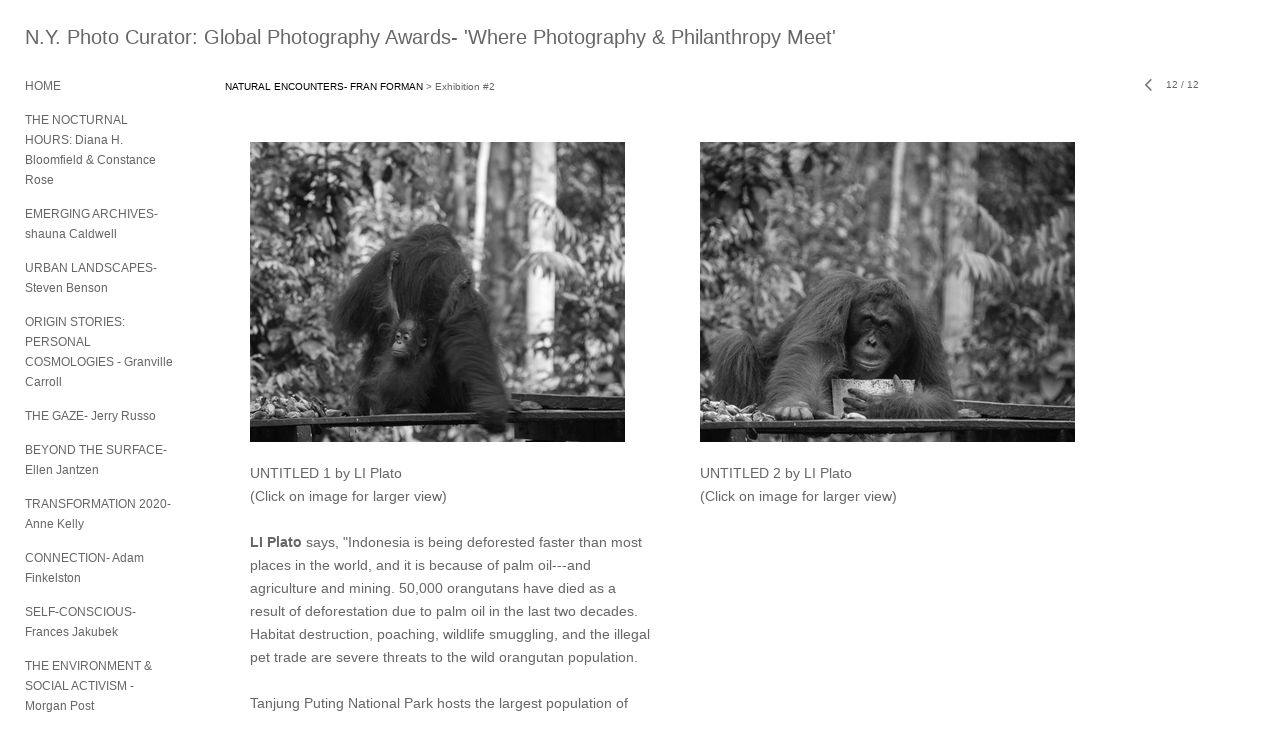

--- FILE ---
content_type: text/html; charset=UTF-8
request_url: https://www.nyphotocurator.com/natural-encounters-fran-forman/exhibition-2/12
body_size: 242505
content:
<!DOCTYPE html>
<html lang="en-us">
<head>

<title>N.Y. Photo Curator: Global Photography Awards- 'Where Photography & Philanthropy Meet'  : NATURAL ENCOUNTERS- FRAN FORMAN : Exhibition #2</title>
<meta http-equiv="Content-Type" content="text/html; charset=utf-8">
<meta name="viewport" content="width=device-width,initial-scale=1.0,maximum-scale=2.0,user-scalable=yes"><meta name="description" content="">
<meta name="apple-mobile-web-app-capable" content="yes">
<meta http-equiv="X-UA-Compatible" content="IE=Edge" />
<meta property="og:title" content="N.Y. Photo Curator: Global Photography Awards- 'Where Photography &amp; Philanthropy Meet'" />
<link href="//cfjs.icompendium.com/v91/css/normalize.css" rel="stylesheet" type="text/css">
<link href="//cfjs.icompendium.com/v91/css/global.css" rel="stylesheet" type="text/css">
<link rel="icon" href="https://www.nyphotocurator.com/images/favicon.ico?16084" type="image/x-icon" />
<link href="//cfjs.icompendium.com/v91/images/fontIcons-1-4/style.css" rel="stylesheet" type="text/css">
<link rel="stylesheet" type="text/css" href="//cfjs.icompendium.com/v91/js/lightbox/icLightbox.css" media="screen" /><link href="https://www.nyphotocurator.com/rss/news" rel="alternate" type="application/rss+xml" title="N.Y. Photo Curator: Global Photography Awards- 'Where Photography & Philanthropy Meet' news feed" /><style>/* running fonts */

						.artistNameFontFamily {
							font-family: 'helvetica neue',helvetica,arial,sans-serif ;
						}
						
						.bodyFontFamily {
							font-family: 'helvetica neue',helvetica,arial,sans-serif ;
						}
						</style><style>
body {
	border-top:1px solid #FFFFFF;
	margin-top:-1px;
}

#rightCol,#leftCol {
	padding:0;
}



		.badgeIcon {
			font-size:15px;
			margin-right:7px;
			color:#828282;
		}
		
		

#emailSharingButtonContainer .icon-emailEnvelope {
	font-size:12px;
	color:#666666;
}


		#leftCol {
			padding-right:25px;
		}
		

		.artistNameLinkBlock {
			vertical-align:top;
		}
		
		/*leftSideWidth test 300 */
				
					#treeContainer, #navList {
						width:300px;
						min-width:0;
					}
				
				
		
		#treeContainer #ul1 li {
			max-width:100%;
		}
		
		#ul1 {
			margin-top:-11px;
		}
		
		
						
						#mainContainer {
							width:100%;
						}
						
						
					#rightCol {
						max-width:900px; 
						margin-left:375px;
					}
					
					
				
					

			body {
						text-align:left;
					}
				
				
				#navList {
					margin-left:0;
			
				}
				
				#ul1 {
					padding-left:0;
				}
					
				#leftCol {
					padding-left:25px;
					
				}
				
				.artistNameLinkBlock {
					margin-bottom:25px;
				}
				
				#rightCol {
					padding-top:26px;
				}
				
				#treeContainer,
				#navList {
					margin-top:1px;
				}
				
				.horizontalStandardLayoutItem {
					margin-left:25px;
				}
				
				#verticalHomePageImageContainer {
					margin:auto;
					display:inline-block;
				}
					
				#carouselContainer {
					padding-top:0;
				}
				
				#imageGalleryDescripSeparator,
				hr.nestedLinksItemSeparator,
				#articlesContainer .itemSeparator,
				#videoItemsContainer .itemSeparator,
				.biblioSectionContainer .itemSeparator {
					margin-left:25px;
				}
				
				#leftCol {
					position:absolute;
					top:25px;
				}
				

				#rightCol {
					display:block;
					top:25px;
				}
				
				
				#masthead {
					position:absolute;
				}
				
				#breadCrumbContainer, 
				#imageGalleryStatementLinkContainer, 
				{
					position:relative;
				}
				
					
		
			#mainContentContainer {
				
				min-width:620px;
			}
		
			.horizontalNavSeparator{
				border: none 0;
				width: 50%; 
				height: 1px;
				margin:10px 0 10px 0;
				border-bottom: 1px solid #cccccc;	
			}
			
			#horizontalStandardLayoutItemContainer {
				margin-left:0;
				display:block;
				margin:25px 0 25px 25px;
				text-align:center;
			}
			
		
			.footer {
				
				margin-top:35px; 
				text-align:center;
			}
			
			
			
			
	.footer {
		margin-top:0;
		margin-bottom:0;
		padding-top:0;
		padding-bottom:15px;
		opacity:0;
	}

	
			/*
			#treeContainer {
				min-width:300px;
			}

			#ul1 li, #navList {
				width:275px;
			}
			*/
			
		#loader {
			position:fixed;
			z-index:10000;
			top:0px;
			right:0px;
			padding:4px;
		}
		#ul1 ul	{
				display:none;
			}
			
			#ul1 ul.flyoutUlBlock {
				display:block;
			}
			
			#ul1 ul.flyoutUlNone {
				display:none;
			}
			
			
			.verticalLangMenu {
				position:fixed;
				bottom:auto;
				top:10px;
				right:20px;
				line-height: 1.3em;
			}
		

		#onSmallArtistName  {
			display:none;
		}

		@media screen and (max-width: 770px) {
			
			body,html {
				height:auto;
			}
				
			body {
				text-align:left;
			}

			#mainContainer {
				width:100%;
				margin:0 0 25px 0;
				padding:0;
			}

			#masthead {
				position:relative;
				height:auto;
				width:auto;
				padding:25px;
			}

			#masthead,
			#onSmallMenuBarsIcon {
				-moz-user-select: -moz-none;
				-khtml-user-select: none;
				-webkit-user-select: none;
				-ms-user-select: none;
				user-select: none;
			}


			#masthead #onSmallMenuBarsIcon,
			#topNavContainer #onSmallMenuBarsIcon,
			#masthead #onSmallMenuTextIcon,
			#topNavContainer #onSmallMenuTextIcon {
				display:block;
			}
			
			
			#flyoutMenusContainer,
			#navList,
			.onSmallDisplayBlock .artistNameElement {
				text-align:left;
			}
			
			#customNameImage {
				max-width:670px;
			}
			
			
			#topNavContainer {
			/*	position:absolute; */
				display:block !important;
				padding-left:0;
				padding-right:0;
				padding-top:15px;
				position:relative;
				text-align:center;
				border-bottom:0;
				width:100%;
			}
			
			
			#colsContainer {
				border:0;
			}
			
			#leftCol {
				position:absolute;
			}

			#leftCol #ul1.navTree {
				padding-left:0;
			}
			
			#rightCol {
				width:100%;
				min-width:inherit;
				max-width:inherit;
				margin-left:auto;
				margin-right:auto;
				border:0;
				display:block;
				padding-top:0;
				padding-right:0!important;
				text-align:center;
			}
			
			.artistNameLinkBlock .artistNameElement,
			#ul1,
			#navList {
				white-space:normal;
			}

			.artistNameLinkBlock .artistNameElement {
				letter-spacing:normal;
			}

			#navList li {
				display:block;
				margin-bottom:15px;
			}

			#ul1 ul,
			#ul1 ul ul,
			#ul1 ul ul ul,
			#ul1 ul.flyoutUlNone {
				position:relative;
				display:block;
				left:0;
			}

			/* horizontal tree fix*/
			#topNavContainer #ul1 li {
				display:block;

			}

			#topNavContainer  #ul1 li ul li {
				margin-left:25px;
			}

			.onSmallMenuIconBar {
				background-color:#cccccc;
			}

			#onSmallMenuTextIcon {
				border-color:#cccccc;
				color:#cccccc;
				background-color:#FFFFFF;
			}

			
			#leftCol {
				display:none;
				background-color:#FFFFFF;
				padding-right:25px;
				padding-left:25px;

			}
			
			#leftCol .artistNameElement {
				margin-left:0;
			}
			
			#topNavContainer .artistNameLinkBlock  {
				display:block;
				padding-left:25px;
				padding-right:25px;
			}
			
			#topNavContainer .artistNameLinkBlock #customNameImage {
				padding-left:0;
				margin-left:0;
			}
			
			#topNavContainer .artistNameLinkBlock  .artistNameElement {
				padding:0;
				margin:0;
			}
			
			#topNavContainer.onSmallDisplayBlock {
				display:inline-block;
				width:inherit;
				text-align:left;
				position:absolute;
				background-color:#FFFFFF;
				top:0;
				z-index:102;
				padding-right:20px;
			}
			
			#flyoutMenusContainer.onSmallDisplayBlock,
			#leftCol.onSmallDisplayBlock {
				display:inline-block;
				width:inherit;
				padding-top:25px;
				top:0;
	
			}
			
			#flyoutMenusContainer {
				line-height:1.7em;
			}
			
			#navList {
				margin-top:15px;
			}
			
			#onSmallArtistName.onSmallDisplayBlock,
			#navList.onSmallDisplayBlock
			 {
				display:block;
			}

			.verticalLangMenu,
			.horizontalLangMenu,
			#navList,
			#flyoutMenusContainer,
			#leftCol.onSmallDisplayNone,
			#flyoutMenusContainer.onSmallDisplayNone,
			#navList.onSmallDisplayNone {
				display:none;
			}
			
			#onSmallVerticalMasthead,
			#onSmallArtistName {
				display:block;
			}	
			
			#horizontalNavBorder {
				display:none;
			}
			
			#breadCrumbContainer, #imageGalleryStatementLinkContainer, #navOnLeftTopPager, #backToGalleryTopArrowDiv {
				margin-top:0;
			}
			
			#backToGalleryTopArrowDiv {
				margin-bottom:25px;
			}
			
			#mainContentContainer,
			#rightCol #mainContentContainer {
				width:100%;
				min-width:0;
				margin-top:0;
				padding-top:0;
			}
			
			
			#carouselContainer {
				margin-left:0;
				padding-left:20px;
				text-align:left;
			}
			
			#carouselContainer .carouselLeftCol,
			#carouselLeftColInnerWrapper {
				margin-left:0;
				margin-right:0;
			}

			#frontImage
			 {
				margin:auto;
				padding-left:0;
			}
			
			
			
			#homePageImageInfoDiv,
			#homePageImageStatement {
				padding-left:0;
			}
			
			#frontImage {
				max-width:90%;
			}

			#verticalHomePageImageContainer > a,
			#verticalHomePageImageContainer img {
				display:block;
			}
			
			#mainContentContainer #verticalStandardContainer {
				width:100%;
				min-width:0;
				padding:20px 0 0 0;
				white-space:normal;
			}
			
			#verticalHomePageImageContainer {
				margin:auto;
				display:inline-block;
				padding-top:0;
				padding-bottom:20px;
			}
			
			#verticalHomePageImageContainer #slideshow {
				margin:20px;
			}
			
			.artImageContainer {
				text-align:center;
			}
			
			.artImageContainer .thumb img,
			#galleryBigItemContainer {
				margin-left:auto;
				margin-right:auto;
			}
			
			
			div.imageInfoBig {
				max-width:480px !important;
				min-width:0 !important;
			}
			
			
			#carouselTable .artImageContainer .thumb img {
				margin-left:0;
			}
			
			.jcarousel-clip-horizontal, .jcarousel-container-horizontal,#mycarouselContainerWrapper .jcarousel {
				width:auto !important;
			}
			
			.verticalNestedItemHeadingContainer {
				padding-left:0;
			}

			#verticalNestedItemsContainer,
			#verticalNestedItemsContainer .nestedItemContainer,
			#verticalNestedItemsContainer .nestedItemContainer .verticalNestedItemHeadingContainer {
				display:block;
			}
			
			.nestedHeaderTextLinkVertical,
			.verticalNestedItemDescripContainer {
				max-width:450px;
				display:block;
				margin-bottom:0px;
			}
			
			.verticalNestedItemDescripContainer {
				padding-left:0;
				display:block;
			}
			
			.verticalNestedItemHeadingContainer {
				margin-bottom:20px;
				padding-bottom:0;
			}
			
			#smallGridTable td {
				display:inline-block;
			}
			
			#smallGridTable td.smallGridCellNoContent {
				display:none;
			}
			
			#smallGridTable tr {
				display:inline;
			}
			

			.minRightSideWidth {
				min-width:0;
			}
			
			
			
			#textPageContainer,
			.textBlockWidth {
				max-width:450px;
				width:85% !important;
				padding-right:25px;
			}
			

			/* gallery conversions */

			#mainContentContainer #stackedContainer,
			#mainContentContainer #justifiedContainer {
				width:auto;
				min-width:0;
			}

			.justifiedStandardThumbPage {
				min-width:0 !important;
			}

			#mainContentContainer #slideshow,
			#mainContainer #slideshow {
				margin-left:20px;
				margin-right:20px;
			}
			
			#horizontalHomePageImageContainer #slideshow,
			#verticalHomePageImageContainer #slideshow {
				min-width:0 !important;
			}
			
			#horizontalStandardLayoutItemContainer {
				margin-left:25px;
			}
			.horizontalStandardLayoutItem {
				margin-left:0;
				margin-right:0;
			}

			#rightImageInfoDiv {
				display:block;
				margin-top:20px;
			}
			
			div.pdfIconFloatContainer {
				max-width:none;
			}
			
			.pdfIconContainer {
				margin-right:25px;
				margin-bottom:25px;
			}

			.footer {
				padding-top:0;
				padding-bottom:25px;
				margin:auto;
			}
			
			#longTextContainer {
				padding-left:0px;
				padding-right:0px;
			}
			
			.artImageContainer img,
			.artImageContainer .protectorContainer,
			#galleryBigItemContainer,
			#galleryBigItemContainer div.protectorContainer,
			#galleryBigItemContainer img,
			a#largeImage,
			.centeringDiv,
			#slideshow .thumb img,
			#horizontalHomePageImageContainer img,
			#horizontalHomePageImageContainer  div.protectorContainer,
			#verticalHomePageImageContainer,
			#verticalHomePageImageContainer #slideshow img,
			#verticalHomePageImageContainer div.protectorContainer,
			#frontImage,
			.footer,
			.verticalStandardItem,
			.imageItemContainer,
			.tumblr_posts,
			#blogPageContainer img,
			#textPageContainer img,
			.defaultImageVertical,
			.verticalNestedItemHeadingContainer,
			#customNameImage,
			.gridItemContainer,
			.gridItemContainer img,
			#flyoutMenusContainer.onSmallDisplayBlock, 
			#leftCol.onSmallDisplayBlock,
			.zoomContainer,
			.newsArticle,
			.newsArticleImage,
			.newsArticleText img,
			.artistNameLinkBlock,
			.artistNameElement img,
			.artistNameElement,
			#carouselContainer,
			#horizontalCarouselElementsContainer,
			#horizontalCarouselElementsContainer #carouselTable,
			#slideshow,
			#slideshow div.protectorContainer,
			#gridItemsContainer,
			#searchResultsContainer img
			 {
				max-width:100% !important;
				max-height:none !important;
				width:auto !important;
				height:auto !important;
				
			}
		
			
			.verticalNestedItemHeadingContainer {
				display:block;
			}
			
			#gridItemsContainer .clearingDiv {
				clear:none;
				display:none;
			}

			#justifiedContainer {
				display:block;
				text-align:center !important;
				margin:0 !important;
			}
			
	
			

			
			
			#carouselContainer {
				min-width:0 !important;
			}
			
			
			#horizontalCarouselElementsContainer #carouselTable {
				text-align:center;
			}
			
			#horizontalCarouselElementsContainer #carouselTable .imageItemContainer {
				display: inline-block;
			    margin: auto;
			}
			
			#slideshowCarouselContainer {
				visibility:hidden;
				position:fixed;
			}
			
			#slideshowContainer {
				text-align:center;
				padding-left:0!important;
				padding-right:0!important;
				margin:0;
			}
			
			#slideshow {
				text-align:left;
				display:block;
				max-width:100% !important;
				margin:auto;
			
			}
			
			
			#slideShowLoader,
			#slideshowPagingArrowsContainer {
				display:none !important;
			}
			
		
			#slideshow .slideShowImageDiv
			 {
				display:block !important;
				margin:0 0 40px 0 !important;
		
			}
			
			#slideshow .slideShowImageDiv object, 
			#slideshow .slideShowImageDiv iframe {
				margin:0 !important;
			}
			.onSmallBody #slideshowLoader {
				display:none;
			}
			
			#horizontalHomePageImageContainer #slideshow .slideShowImage,
			#verticalHomePageImageContainer #slideshow .slideShowImage {
				display:block !important;
				margin:0 0px 30px 0 !important;
			}
			
			#verticalHomePageImageContainer #slideshow {
				padding-right:0;
			}
			
			#slideshow .slideShowImageDiv img,
			#slideshow .imageInfoBig {
				margin-left:0 !important;
				margin-right:0 !important;
			}
			
			#slideshow .slideShowImageDiv img {
				visibility:visible !important;
			}
			
			.slideShowCarouselWrapper .jcarousel-skin-tango .jcarousel-container-horizontal {
				margin-left:auto;
			}
			
			#enlargedViewContent #enlargedViewPagingControls {
				margin-bottom:20px;
			}

			#enlargedViewContainer {
				margin-left:20px;
				margin-right:20px;
			}

			#enlargedViewContent {
				margin-left:0;
				margin-right:0;
				max-width:100%;
			}

			.videoItem > a > img {
			    height: auto;
			    max-width: 100%;
			}

			.biblioItemContainer {
				white-space:nowrap;
			}
			
			.biblioItemContainer .biblioItemIconContainer,
			.biblioItemContainer .bibItemDescrip {
				white-space:normal
			}
			
			.biblioItemContainer .bibItemDescrip {
				width:auto;
				max-width:60%;
			}
			
			.biblioItemContainer .biblioItemIconContainer {
				width:auto;
				min-width:30%;
			}
			
			.newsArticle {
				padding-right:25px;
			}
			.singleVideoSection {
				max-width:100%;
				display:block;
			}
				
					.horizontalStandardLayoutItem,
					.verticalStandardItem {
						display:block;
					}
					.imageItemContainer {
						margin-bottom:20px;
					}

					
					#mainContentContainer  {
						top:0;
					}

					
				#navList {
					margin-left:0;
				}
				
				#horizontalStandardLayoutItemContainer {
				margin-right:25px;
				}
					
					
						.footer{
							padding-left:25px;padding-right:25px;
						}
						
				
				#leftCol .artistNameLinkBlock {
					display:block;
					margin-bottom:20px;
					}

		}
		div.legacyLoaderCss > div { background-color:#cccccc;}
.largeArrowUp { font-size:10.8px;color:#525252;opacity:0.8; }
.largeArrowUp:hover { color:#525252; }
.largeArrowDown { font-size:10.8px;color:#525252;opacity:0.8; }
.largeArrowDown:hover { color:#525252; }
.largeArrowRight { font-size:21.6px;color:#525252;opacity:0.8; }
.largeArrowRight:hover { color:#525252; }
.largeArrowLeft { font-size:21.6px;color:#525252;opacity:0.8; }
.largeArrowLeft:hover { color:#525252; }
.smallArrowUp { font-size:6px;color:#525252;opacity:0.8; }
.smallArrowUp:hover { color:#525252; }
.smallArrowDown { font-size:6px;color:#525252;opacity:0.8; }
.smallArrowDown:hover { color:#525252; }
.smallArrowRight { font-size:12px;color:#525252;opacity:0.8; }
.smallArrowRight:hover { color:#525252; }
.smallArrowLeft { font-size:12px;color:#525252;opacity:0.8; }
.smallArrowLeft:hover { color:#525252; }
.close { font-size:12px;color:#525252;opacity:1; }
.close:hover { color:#525252; }
.pdfTextPages { font-size:16px;color:#9e9e9e;opacity:1; }
.pdfTextPages:hover { color:#9e9e9e; }
.buy { font-size:15px;color:#636363;opacity:1; }
.buy:hover { color:#636363; }
.cart { font-size:15px;color:#636363;opacity:1; }
.cart:hover { color:#636363; }
.pause { font-size:12px;color:#525252;opacity:1; }
.pause:hover { color:#525252; }


body {
	color:#666666; 
	background-color:#FFFFFF; 
	font-size:12px; 
	background-image: none;
/*	line-height:18px; */
}

.legacyLoaderCss > div {
	background-color:#666666; 
}

.artistNameElement {
	font-size:20px;
	line-height:25px;
	color:#666666;
	letter-spacing:0em;
}

/* move to global.css */
.artistNameLinkBlock {
	line-height:0;
}

#mainContainer a.navBold,#mainContainer .nonLinkedParent.navBold,
a,  
.bodyEmph,
.langSelected 
{color:#000000;}


			.nonLinkedParent.nav,
			a.nav,
			a.trigger,
			.nonLinkedParent.trigger,
			#treeContainer.list .nonLinkedParent.nav:hover {
				color:#666666;
				text-decoration:none;
			}
			
			.nonLinkedParent.navBold,
			#treeContainer.list .nonLinkedParent.navBold:hover,
			a.navBold {
				text-decoration:none;
			}
			
		
a 
	{
		color:#000000;
		text-decoration:underline;
	}

					a.navBold:hover,
					a.nav:hover,
					a.trigger:hover,
					.nonLinkedParent.navBold:hover,
					.nonLinkedParent.nav:hover,
					.nonLinkedParent.trigger:hover,
				
		a:hover,
		.bodyEmph:hover
			{
				text-decoration:none;
				color:#000000;
			}
		
		.listTab 
			{
			 	background-color:#FFFFFF;
			}
			.imageInfo
	{
		font-size:10px;
		/* line-height:18px; */
	}	
	
	.pagingWithArrowsText {
		font-size:10px;
		/* padding-top:4px; */
	}
	
 	.galleryPager,
	#breadCrumbContainer,
	#lightbox-image-details-currentNumber,
	#imageGalleryStatementLink {
		font-size:10px;	
	}

.footer, 
.footer a, 
.footer a:hover, 
.lightGray
	{
		color:#666666; 
		text-decoration:none; 
		font-size:10px
	}

.imageInfoBig
	{
		font-size:12px;
	}
.itemSeparator {
	border-bottom:1px solid #cccccc;
}





		
				/* Advanced Custom CSS Begin */
				/* 
!!!!!!!!!!!!!!!!!!!!!!!!!!!!!!!!!!!!!!!!!!!!!!!!
Editing or remove the CSS below will change the 
format of your site 
!!!!!!!!!!!!!!!!!!!!!!!!!!!!!!!!!!!!!!!!!!!!!!!!
 */

#treeContainer, #navList {
    min-width: 0;
    width: 150px;
}

#bodyIndex #treeContainer, 
#bodyIndex #navList {
    min-width: 0;
    width: 250px;
}

.pageTypeCat .hrAbsContainer {
    display:none;
}

.imageInfoDescrip,
.imageInfo {
    max-width:400px !important;
    min-width:250px !important;
    font-size:14px;
    line-height:1.7em;
}

/* left side margin for pages and galleries */
#rightCol {
    margin-left:200px;
}

/* left side margin for home page */
#bodyIndex #rightCol {
    margin-left:375px;
}

.onSmallBody #rightCol,
#bodyIndex.onSmallBody #rightCol {
    margin-left:auto;
}

/* Make nested links descriptions long */
.verticalNestedItemHeadingContainer {
    max-width:500px;
    width:auto;
}





				/* Advanced Custom CSS End */
			</style><script type="text/javascript" src="https://ajax.googleapis.com/ajax/libs/jquery/1.9.1/jquery.min.js"></script>
<script type="text/javascript" src="//cfjs.icompendium.com/v91/js/smartScroll.js"></script>

<script type="text/javascript" src="//cfjs.icompendium.com/v91/js/jquery.imagesloaded.min.js"></script><script type="text/javascript" src="//cfjs.icompendium.com/v91/js/global.js"></script><script>

var url = document.URL;
url = url.split('?')[0].replace('&previewMode=yes','');
var urlArr = url.split('/');
var urlArrLen = urlArr.length;
var urlLastDir = urlArr[urlArrLen - 1];
var urlSecondToLastDir = urlArr[urlArrLen - 2];
var urlThirdToLastDir = urlArr[urlArrLen - 3];

var randomToken = '16084';
var imagePath = '//static.icompendium.com/';
var webPath = 'https://www.nyphotocurator.com/';
var accountName = 'nyphotoc';
var useGoogleAnalytics = '';
var useSmartScroll = 1;
var hp = 1;
var imageCdn = '//cfjs.icompendium.com/v91/';
var smallArrowRight = '<span class="icon-corner-right-3-arrow smallArrowRight smallArrow" aria-label="Right arrow"></span>';
var smallArrowLeft = '<span class="icon-corner-left-3-arrow smallArrowLeft smallArrow" aria-label="Left arrow"></span>';
var smallArrowRightDown = '';
var smallArrowLeftDown = '';
var enableLegacyMouseovers = '1';
var resizeForSmallScreens = '1';
var deviceType = 'computer';
var onSmallBreakPoint = 770;
var siteVersion = 91;
var urlDescriptionToShare = encodeURIComponent('N.Y. Photo Curator: Global Photography Awards- \'Where Photography & Philanthropy Meet\'');
var urlToShare = encodeURIComponent(webPath);
var twitterButtonUrl = 'root';
var urlNamePrefix = 'natural-encounters-fran-forman/';
var currentNavUrlName = 'exhibition-2';
var twitterName = '';
var pageNumber = '12';
var useCarousel = '';
var useStacked = '';
var lightboxPageNumber = '';
var lightBoxImagePath = 'biggest';
var icLightboxIsSet = false;
var autoLaunchLightbox = false;
var usePushState = '1';
var firstLoad = '1';
var galleryHasPaging = '1';
var fixedMainNav = '1';
var displaySuperSizedLoader = 1;
var scaleSlideShow = '';
var onHomePage = false;
var homePageImageOption = '0';
var enlargedViewOn = false;
var pageType = 'gall';
var zoomMultiple = false;
var bordersOn = '0';
var fadeInImages = '0';
var mobileMenuOpen = false;
var mobileNavStyle = 'animateDown';
var stickyFooter = '1';
var lightboxLoader = '<div aria-busy="true" class="legacyLoaderCss lightboxLoader loading"><div class="loadingBox1"></div><div class="loadingBox2"></div><div class="loadingBox3"></div></div>';
var makeIcVideosResponsive = 1;
</script>

<script>
$(document).ready(function(){
	$('.thumb').click(function(e)
	{
	    e.preventDefault();
	});
});

</script>
</head>


	<body  class="bodyFontFamily navPositionLeft pageTypeGall" id="gall437"><div id="mainContainer">
	<div id="masthead" class="cf">
				
			<script>
				
			$(document).ready(function(){

						var originalLeftColVisibility = $('#leftCol').is(':visible');
						
						$(window).scroll(function(){

							if( mobileMenuOpen == false)
							{
								smartScrollVertical(originalLeftColVisibility);
							}
							

						});

						$(window).resize(function(){
							smartScrollVertical(originalLeftColVisibility);
						});

						$(window).on( 'DOMMouseScroll mousewheel', function ( event ) {
							//smartScrollVertical(originalLeftColVisibility);
						});
			});
				
			</script>
			
			<div id="onSmallArtistName"><a role="heading" aria-level="1" href="https://www.nyphotocurator.com/" class="artistNameLinkBlock"><span class="artistNameElement artistNameFontFamily">N.Y. Photo Curator: Global Photography Awards- 'Where Photography & Philanthropy Meet'</span></a></div><div id="onSmallMenuTextIcon" data-orientation="left">Menu</div></div>
<div id="colsContainer">	
	<div id="leftCol">
			<a role="heading" aria-level="1" href="https://www.nyphotocurator.com/" class="artistNameLinkBlock"><span class="artistNameElement artistNameFontFamily">N.Y. Photo Curator: Global Photography Awards- 'Where Photography & Philanthropy Meet'</span></a><ul id="navList"><li id="navId-402"><a href="https://www.nyphotocurator.com/home"  class="nav" >HOME </a></li><li id="navId-595"><a href="https://www.nyphotocurator.com/the-nocturnal-hours-diana-h-bloomfield-constance-rose"  class="nav" >THE NOCTURNAL HOURS: Diana H. Bloomfield & Constance Rose </a></li><li id="navId-577"><a href="https://www.nyphotocurator.com/emerging-archives-shauna-caldwell"  class="nav" >EMERGING ARCHIVES- shauna Caldwell </a></li><li id="navId-568"><a href="https://www.nyphotocurator.com/urban-landscapes-steven-benson"  class="nav" >URBAN LANDSCAPES- Steven Benson </a></li><li id="navId-560"><a href="https://www.nyphotocurator.com/origin-stories-personal-cosmologies-granville-carroll"  class="nav" >ORIGIN STORIES: PERSONAL COSMOLOGIES - Granville Carroll </a></li><li id="navId-552"><a href="https://www.nyphotocurator.com/the-gaze-jerry-russo"  class="nav" >THE GAZE- Jerry Russo </a></li><li id="navId-543"><a href="https://www.nyphotocurator.com/beyond-the-surface-ellen-jantzen"  class="nav" >BEYOND THE SURFACE-Ellen Jantzen </a></li><li id="navId-534"><a href="https://www.nyphotocurator.com/transformation-2020-anne-kelly"  class="nav" >TRANSFORMATION 2020- Anne Kelly </a></li><li id="navId-528"><a href="https://www.nyphotocurator.com/connection-adam-finkelston"  class="nav" >CONNECTION- Adam Finkelston </a></li><li id="navId-521"><a href="https://www.nyphotocurator.com/self-conscious-frances-jakubek"  class="nav" >SELF-CONSCIOUS- Frances Jakubek </a></li><li id="navId-510"><a href="https://www.nyphotocurator.com/the-environment-social-activism-morgan-post"  class="nav" >THE ENVIRONMENT & SOCIAL ACTIVISM - Morgan Post </a></li><li id="navId-506"><a href="https://www.nyphotocurator.com/the-poetry-of-shadows-sandrine-hermand-grisel"  class="nav" >THE POETRY OF SHADOWS-Sandrine Hermand-Grisel </a></li><li id="navId-495"><a href="https://www.nyphotocurator.com/the-window-deb-schwedhelm-"  class="nav" >THE WINDOW- Deb Schwedhelm </a></li><li id="navId-485"><a href="https://www.nyphotocurator.com/diptychs-ellen-wallenstein"  class="nav" >DIPTYCHS- Ellen Wallenstein </a></li><li id="navId-475"><a href="https://www.nyphotocurator.com/the-journey-susan-spiritus"  class="nav" >THE JOURNEY- SUSAN SPIRITUS </a></li><li id="navId-469"><a href="https://www.nyphotocurator.com/the-figure-in-the-landscape-diana-h-bloomfield"  class="nav" >THE FIGURE IN THE LANDSCAPE- Diana H. Bloomfield </a></li><li id="navId-455"><a href="https://www.nyphotocurator.com/the-unexpected-ellen-jantzen"  class="nav" >THE UNEXPECTED - ELLEN JANTZEN </a></li><li id="navId-452"><a href="https://www.nyphotocurator.com/regarding-the-symbolic-concerning-the-real-mary-dondero"  class="nav" >REGARDING THE SYMBOLIC, CONCERNING THE REAL- MARY DONDERO </a></li><li id="navId-447"><a href="https://www.nyphotocurator.com/vibrant-julie-williams-krishnan"  class="nav" >VIBRANT- JULIE-WILLIAMS-KRISHNAN </a></li><li id="navId-439"><a href="https://www.nyphotocurator.com/still-life-2-0-yorgos-efthymiadis"  class="nav" >STILL LIFE 2.0 - YORGOS EFTHYMIADIS </a></li><li id="navId-449"><a href="https://www.nyphotocurator.com/upcoming-curators-2020-adam-finkelston-dianne-yudelson-steven-benson-anne-kelly"  class="nav" >UPCOMING CURATORS 2020: Adam Finkelston, Dianne Yudelson, Steven Benson & Anne Kelly </a></li><li id="navId-431"><a href="https://www.nyphotocurator.com/natural-encounters-fran-forman"  class="navBold" >NATURAL ENCOUNTERS- FRAN FORMAN </a></li><li id="navId-420"><a href="https://www.nyphotocurator.com/grief-frances-jakubek"  class="nav" >GRIEF-FRANCES JAKUBEK </a></li><li id="navId-409"><a href="https://www.nyphotocurator.com/monsters-anne-eder"  class="nav" >MONSTERS- ANNE EDER </a></li><li id="navId-398"><a href="https://www.nyphotocurator.com/terms-conditions"  class="nav" >Terms & Conditions </a></li><li id="navId-7"><a href="https://www.nyphotocurator.com/contact"  class="nav" >Contact </a></li><li id="navId-10"><a href="https://www.nyphotocurator.com/login-"  class="nav" >Login </a></li><li id="customShareLi"><div class="socialMediaButtonContainer singleRightMargin"  id="customSharingButtonContainer">test custom code</div></li><li id="socialBadgesLi"><div id="socialBadgeContainer"><a href="http://facebook.com/nyphotocurator" target="_blank"><span class="icon-facebook badgeIcon"></span></a> <a href="http://instagram.com/nyphotocurator" target="_blank"><span class="icon-instagram badgeIcon"></span></a> </div></li></ul>
	
		</div>
	<div role="main" id="rightCol">			 
  <div id="mainContentContainer">
<style>


#verticalStandardContainer {
	text-align:center;
	display:block;
	}



		#rightCol {
			max-width:80% !important;
		}
		
		#verticalStandardContainer {
			text-align:left;
		}
		
		
				@media screen and (max-width: 770px) {
				
					#rightCol {
						max-width:100% !important;
					}
				
				}
				

div.imageInfo {
	max-width:300px;
	min-width:200px;
	white-space:normal;
	text-align:left;
}

div.imageInfoBig {
	max-width:480px;
	min-width:350px;
	white-space:normal;
	text-align:left;
}


#carouselVerticalGrid {
	height:700px;overflow:auto;
}


#carouselHorizontalGrid {
	margin-left:auto;
	margin-right:auto;
	overflow:auto;
	width:480px;
}
#carouselHorizontalGrid a {
	display: inline-block;
}


		.artImageContainer {
			text-align:center;
		}
		
	#stackedContainer {
		margin-right:auto;
		margin-left:auto;
		text-align:center;
		display:block;
		display
	}
	.stackedStandardThumbPage {
		margin:auto;
	}
	.slideShowImageDiv img,
			.slideShowImageDiv div.imageInfoBig,
			#slideshowPagingArrowsContainer,
			.slideShowImageDiv object,
			.slideShowImageDiv iframe {
				margin-left:69px;margin-right:69px;
		}
		#slideshowCarouselContainer {
			margin-left: 30px;
			margin-right: 30px;
		}
		.slideShowImageDiv .imageInfoDescrip iframe {
    		margin: 0;
		}
		
			#enlargedViewContainer,
			#enlargedViewContent {
				text-align: center;
				margin-top:0 !important;
			}

			#enlargedViewContent .imageItemContainer {
			    display: block;
			    vertical-align: inherit;
			}

			#enlargedViewContent #longTextContainer {
				display:table-cell;
			}

			#enlargedViewPagingControls {
				margin-right:auto;
				margin-left:auto;
				margin-bottom:25px;
			}
			
				#legacyCloseEnlargedViewContainer {
				    width:50%;
				    display: block;
				    text-align: left;
				    vertical-align: middle;
				    font-size:0;
				}
					

				#legacyCloseEnlargedViewContainer .smallArrowLeft {
					margin-right:8px;
					vertical-align: middle;
				}

				#enlargedViewPagingControls .closeEnlargedView {
					display:none;
				}	

				#legacyCloseEnlargedViewContainer .closeEnlargedView {
					width:auto;
					cursor: pointer;
				}

			
</style>

<div class="doubleLeftMargin doubleRightMargin" id="breadCrumbContainer"><a href="https://www.nyphotocurator.com/natural-encounters-fran-forman">NATURAL ENCOUNTERS- FRAN FORMAN</a> >  Exhibition #2</div>
	<div class="doubleBottomMargin doubleRightMargin doubleLeftMargin galleryPager noSelect" id="navOnLeftTopPager"><a href="#" class="galleryPagingPrev displayNone" data-page="0"><span class="icon-corner-left-3-arrow smallArrowLeft smallArrow" aria-label="Left arrow"></span></a>
	<span class="pagingWithArrowsText"> 
		<span class="pageX">1</span> / <span class="pageXY"> 12</span> 
	</span>
<a href="#" class="galleryPagingNext displayNone" data-page="2"><span class="icon-corner-right-3-arrow smallArrowRight smallArrow" aria-label="Right arrow"></span></a></div><div class="clearingDiv"></div>
			<style>
				.verticalStandardItem {
					min-width:24%;
				}
			</style>
			<div class="clearingDiv"></div>
			<div id="enlargedViewContainer" class="displayNone quadrupleRightMargin quadrupleLeftMargin"><span id="legacyCloseEnlargedViewContainer"><span class="closeEnlargedView" class="pointer" data-pagebelow="0"><span class="icon-corner-left-3-arrow smallArrowLeft smallArrow" aria-label="Left arrow"></span> <span class="pagingWithArrowsText">Exhibition #2</span></span></span><div id="enlargedViewContent"></div>
			</div>
			<div id="verticalStandardContainer"><div id="standardPage1" class="standardThumbPage "><div class="verticalStandardItem doubleRightMargin doubleLeftMargin"><div class="imageItemContainer">

		
	
	<div id="thumb1561" class="carouselBigImageDiv artImageContainer noSelect"><a href="//static.icompendium.com/artistInfo/nyphotoc/biggest/1561.jpg?1524331302" style="color:#FFFFFF;"  class="thumb" id="lightboxLink1561"  data-video="0" title="DUTCH LANDSCAPE 01 by Saskia Boelsums &amp;lt;br/&amp;gt;(Click on image for larger view) &amp;lt;br/&amp;gt;&amp;lt;br/&amp;gt; &amp;lt;strong&amp;gt;Saskia&amp;amp;nbsp;Boelsums&amp;lt;/strong&amp;gt;&amp;amp;nbsp;says, &amp;amp;quot;As a visual artist and photographer, I carry a rich cultural heritage with me.&amp;amp;nbsp;&amp;lt;br /&amp;gt;&amp;lt;br /&amp;gt;
&amp;lt;br /&amp;gt;&amp;lt;br /&amp;gt;
That is why I feel a strong connection to the Dutch tradition of landscape painters. That rich history helped shape me. And at the same time it confronts me with the future. In the beauty that I try to capture in my photographs, there is also uncertainty and something threatening.&amp;lt;br /&amp;gt;&amp;lt;br /&amp;gt;
&amp;lt;br /&amp;gt;&amp;lt;br /&amp;gt;
I see the skies becoming more dramatic, the weather is becoming more extreme with unexpected phenomena, our climate is becoming more violent. It looks like the classic historic Dutch landscapes and skies are being pushed out by landscapes and skies that are the result of climate change.&amp;amp;nbsp;I am very aware of that tension. That is what I capture.&amp;amp;quot;Saskia&amp;amp;nbsp;Boelsums&amp;amp;nbsp;was born in Nieuwer-Amstel in the Netherlands. She grew up in Iran and Curacao.&amp;amp;quot;&amp;lt;br /&amp;gt;&amp;lt;br /&amp;gt;
&amp;lt;br /&amp;gt;&amp;lt;br /&amp;gt;
Boelsums&amp;amp;nbsp;studied Graphic and Spatial Design at the Academy Minerva in Groningen, the Netherlands. Since 2013 she focused on photography and was given a great number of nominations and prizes.&amp;amp;nbsp;Saskia&amp;amp;nbsp;is a member of DuPho, Dutch Photographers, association of professional photographers.&amp;amp;nbsp;&amp;amp;nbsp;&amp;lt;br /&amp;gt;&amp;lt;br /&amp;gt;
&amp;lt;br /&amp;gt;&amp;lt;br /&amp;gt;
Solo exhibition at Morris Adjmi Architects, New York City, January-April 2018&amp;lt;br /&amp;gt;&amp;lt;br /&amp;gt;
Felix Schoeller Photo Award, Osnabr&amp;amp;uuml;ck, October 2017-February 2018&amp;lt;br /&amp;gt;&amp;lt;br /&amp;gt;
Solo Exhibition Kasteel Groeneveld, Baarn, Sandvoort Gallery, October-December 2017&amp;lt;br /&amp;gt;&amp;lt;br /&amp;gt;
Nordart, Kunstwerk Carlsh&amp;amp;uuml;tte, B&amp;amp;uuml;delsdorf, June-October 2017&amp;lt;br /&amp;gt;&amp;lt;br /&amp;gt;
Fotofestival Naarden, May-June 2017&amp;lt;br /&amp;gt;&amp;lt;br /&amp;gt;
Solo Exhibition Galerie Pfundt, Berlin, March-April 2017&amp;lt;br /&amp;gt;&amp;lt;br /&amp;gt;
CAFAM museum, Los Angeles, USA, January-March 2017&amp;lt;br /&amp;gt;&amp;lt;br /&amp;gt;
Contemporary Art Fair Sandvoort Gallery, Rotterdam, January 2017&amp;lt;br /&amp;gt;&amp;lt;br /&amp;gt;
MIFA Photo Awards, Moscow, August 2016&amp;lt;br /&amp;gt;&amp;lt;br /&amp;gt;
KunstRai Art Amsterdam, Kunstruimte Wagemans, June 2016&amp;lt;br /&amp;gt;&amp;lt;br /&amp;gt;
Sandvoort Gallery Amsterdam, March-May 2016&amp;lt;br /&amp;gt;&amp;lt;br /&amp;gt;
Zomerexpo Gemeentemuseum Den Haag, July-September 2015&amp;lt;br /&amp;gt;&amp;lt;br /&amp;gt;
London Art Fair, January 2015&amp;lt;br /&amp;gt;&amp;lt;br /&amp;gt;
EyeEm Awards, Berlin, September 2014&amp;lt;br /&amp;gt;&amp;lt;br /&amp;gt;
Young Masters Art Prize, London, September-December 2014&amp;lt;br /&amp;gt;&amp;lt;br /&amp;gt;
&amp;lt;br /&amp;gt;&amp;lt;br /&amp;gt;
&amp;lt;a href=&amp;quot;http://www.saskiaboelsums.nl&amp;quot;&amp;gt;www.saskiaboelsums.nl&amp;lt;/a&amp;gt;&amp;lt;br /&amp;gt;&amp;lt;br /&amp;gt;
saskiaboelsums@isadora.nl​ &amp;lt;br/&amp;gt;" ><img src="//static.icompendium.com/artistInfo/nyphotoc/thumb/1561.jpg?1524331302" style="height:300px;width:300px;" title="DUTCH LANDSCAPE 01 by Saskia Boelsums" alt="N.Y. Photo Curator: Global Photography Awards- 'Where Photography &amp; Philanthropy Meet' Exhibition #2 (Click on image for larger view)"    ><div class="protectorContainer" style="height:300px;width:300px;"><img src="https://www.nyphotocurator.com/spacer.gif" alt="" class="protectorGif" title="DUTCH LANDSCAPE 01 by Saskia Boelsums"></div></a></div>	<div class="imageInfo">
	    <span class="imageTitle">DUTCH LANDSCAPE 01 by Saskia Boelsums</span><br/>(Click on image for larger view)<br/><br/><div class="imageInfoDescrip"><strong>Saskia&nbsp;Boelsums</strong>&nbsp;says, &quot;As a visual artist and photographer, I carry a rich cultural heritage with me.&nbsp;<br />
<br />
That is why I feel a strong connection to the Dutch tradition of landscape painters. That rich history helped shape me. And at the same time it confronts me with the future. In the beauty that I try to capture in my photographs, there is also uncertainty and something threatening.<br />
<br />
I see the skies becoming more dramatic, the weather is becoming more extreme with unexpected phenomena, our climate is becoming more violent. It looks like the classic historic Dutch landscapes and skies are being pushed out by landscapes and skies that are the result of climate change.&nbsp;I am very aware of that tension. That is what I capture.&quot;Saskia&nbsp;Boelsums&nbsp;was born in Nieuwer-Amstel in the Netherlands. She grew up in Iran and Curacao.&quot;<br />
<br />
Boelsums&nbsp;studied Graphic and Spatial Design at the Academy Minerva in Groningen, the Netherlands. Since 2013 she focused on photography and was given a great number of nominations and prizes.&nbsp;Saskia&nbsp;is a member of DuPho, Dutch Photographers, association of professional photographers.&nbsp;&nbsp;<br />
<br />
Solo exhibition at Morris Adjmi Architects, New York City, January-April 2018<br />
Felix Schoeller Photo Award, Osnabr&uuml;ck, October 2017-February 2018<br />
Solo Exhibition Kasteel Groeneveld, Baarn, Sandvoort Gallery, October-December 2017<br />
Nordart, Kunstwerk Carlsh&uuml;tte, B&uuml;delsdorf, June-October 2017<br />
Fotofestival Naarden, May-June 2017<br />
Solo Exhibition Galerie Pfundt, Berlin, March-April 2017<br />
CAFAM museum, Los Angeles, USA, January-March 2017<br />
Contemporary Art Fair Sandvoort Gallery, Rotterdam, January 2017<br />
MIFA Photo Awards, Moscow, August 2016<br />
KunstRai Art Amsterdam, Kunstruimte Wagemans, June 2016<br />
Sandvoort Gallery Amsterdam, March-May 2016<br />
Zomerexpo Gemeentemuseum Den Haag, July-September 2015<br />
London Art Fair, January 2015<br />
EyeEm Awards, Berlin, September 2014<br />
Young Masters Art Prize, London, September-December 2014<br />
<br />
<a href="http://www.saskiaboelsums.nl">www.saskiaboelsums.nl</a><br />
saskiaboelsums@isadora.nl​</div>    
      </div>
</div></div><div class="verticalStandardItem doubleRightMargin doubleLeftMargin"><div class="imageItemContainer">

		
	
	<div id="thumb1562" class="carouselBigImageDiv artImageContainer noSelect"><a href="//static.icompendium.com/artistInfo/nyphotoc/biggest/1562.jpg?1524331309" style="color:#FFFFFF;"  class="thumb" id="lightboxLink1562"  data-video="0" title="DUTCH LANDSCAPE 02 by Saskia Boelsums &amp;lt;br/&amp;gt;(Click on image for larger view) &amp;lt;br/&amp;gt;" ><img src="//static.icompendium.com/artistInfo/nyphotoc/thumb/1562.jpg?1524331309" style="height:300px;width:300px;" title="DUTCH LANDSCAPE 02 by Saskia Boelsums" alt="N.Y. Photo Curator: Global Photography Awards- 'Where Photography &amp; Philanthropy Meet' Exhibition #2 (Click on image for larger view)"    ><div class="protectorContainer" style="height:300px;width:300px;"><img src="https://www.nyphotocurator.com/spacer.gif" alt="" class="protectorGif" title="DUTCH LANDSCAPE 02 by Saskia Boelsums"></div></a></div>	<div class="imageInfo">
	    <span class="imageTitle">DUTCH LANDSCAPE 02 by Saskia Boelsums</span><br/>(Click on image for larger view)<br/>    
      </div>
</div></div><div class="verticalStandardItem doubleRightMargin doubleLeftMargin"><div class="imageItemContainer">

		
	
	<div id="thumb1563" class="carouselBigImageDiv artImageContainer noSelect"><a href="//static.icompendium.com/artistInfo/nyphotoc/biggest/1563.jpg?1524331315" style="color:#FFFFFF;"  class="thumb" id="lightboxLink1563"  data-video="0" title="DUTCH LANDSCAPE 03 by Saskia Boelsums &amp;lt;br/&amp;gt;(Click on image for larger view) &amp;lt;br/&amp;gt;" ><img src="//static.icompendium.com/artistInfo/nyphotoc/thumb/1563.jpg?1524331315" style="height:300px;width:300px;" title="DUTCH LANDSCAPE 03 by Saskia Boelsums" alt="N.Y. Photo Curator: Global Photography Awards- 'Where Photography &amp; Philanthropy Meet' Exhibition #2 (Click on image for larger view)"    ><div class="protectorContainer" style="height:300px;width:300px;"><img src="https://www.nyphotocurator.com/spacer.gif" alt="" class="protectorGif" title="DUTCH LANDSCAPE 03 by Saskia Boelsums"></div></a></div>	<div class="imageInfo">
	    <span class="imageTitle">DUTCH LANDSCAPE 03 by Saskia Boelsums</span><br/>(Click on image for larger view)<br/>    
      </div>
</div></div></div><div id="standardPage2" class="standardThumbPage displayNone"><div class="verticalStandardItem doubleRightMargin doubleLeftMargin"><div class="imageItemContainer">

		
	
	<div id="thumb1560" class="carouselBigImageDiv artImageContainer noSelect"><a href="//static.icompendium.com/artistInfo/nyphotoc/biggest/1560.jpg?1524331296" style="color:#FFFFFF;"  class="thumb" id="lightboxLink1560"  data-video="0" title="SALTON SEA NO MORE by SameSource &amp;lt;br/&amp;gt;An unintentionally absurd real estate sign advertising now essentially free property in Salton City after the Salton Sea has receded and left it alone and dry. &amp;lt;br/&amp;gt;(Click on image for larger view) &amp;lt;br/&amp;gt;&amp;lt;br/&amp;gt; &amp;lt;strong&amp;gt;SameSource&amp;amp;nbsp;&amp;lt;/strong&amp;gt;says, &amp;amp;quot;These works all come from the desolate Salton Sea in Southern California, a Natural Encounter where one experiences abandoned communities, agricultural pollution, and the struggle for life among the ever shrinking water resources of the desert Southwest.&amp;lt;br /&amp;gt;&amp;lt;br /&amp;gt;
&amp;lt;br /&amp;gt;&amp;lt;br /&amp;gt;
SameSource&amp;amp;nbsp;is a photographic artist with over two decades of&amp;amp;nbsp;professional experience&amp;amp;nbsp;recording images.&amp;amp;nbsp;&amp;amp;nbsp;SameSource&amp;amp;nbsp;fine art photography spans both landscape and bodyscape,&amp;amp;nbsp;often exploring human sexuality and its relationship with art.&amp;amp;nbsp;&amp;amp;nbsp;With recent showings from the&amp;amp;nbsp;Musée&amp;amp;nbsp;du Louvre, Paris, France, to&amp;amp;nbsp;Art Basel, Miami Beach,&amp;amp;nbsp;SameSource&amp;amp;nbsp;was&amp;amp;nbsp;recognized in&amp;amp;nbsp;the international&amp;amp;nbsp;Lumiere&amp;amp;nbsp;Award&amp;amp;nbsp;for 2017.&amp;amp;nbsp;&amp;amp;nbsp;Coagula&amp;amp;nbsp;Gallery&amp;amp;nbsp;in Los Angeles included&amp;amp;nbsp;SameSource&amp;amp;nbsp;in its Ten Top Artists&amp;amp;nbsp;exhibition for 2016 in a show curated by Tulsa Kinney of&amp;amp;nbsp;Artillery Magazine.&amp;amp;nbsp;&amp;amp;nbsp;&amp;lt;br /&amp;gt;&amp;lt;br /&amp;gt;
&amp;lt;br /&amp;gt;&amp;lt;br /&amp;gt;
SameSource&amp;amp;nbsp;work has been featured in&amp;amp;nbsp;The Huffington Post&amp;amp;nbsp;and&amp;amp;nbsp;American Photo&amp;amp;nbsp;magazine, and&amp;amp;nbsp;SameSource&amp;amp;nbsp;has twice been profiled by&amp;amp;nbsp;Silvershotz&amp;amp;nbsp;International Magazine of&amp;amp;nbsp;Contemporary Photography&amp;amp;nbsp;for the&amp;amp;nbsp;Apples&amp;amp;nbsp;and&amp;amp;nbsp;Apples&amp;amp;nbsp;Reinterpreted&amp;amp;nbsp;series,&amp;amp;nbsp;and is one of 25 international artists featured in the magazine&amp;amp;rsquo;s 2017 Folio of&amp;amp;nbsp;Fine Art Photography&amp;amp;nbsp;(ISBN: 9781642049985).&amp;amp;nbsp;&amp;amp;nbsp;&amp;lt;br /&amp;gt;&amp;lt;br /&amp;gt;
&amp;lt;br /&amp;gt;&amp;lt;br /&amp;gt;
SameSource&amp;amp;nbsp;was one of thirty international photographers in&amp;amp;nbsp;the&amp;amp;nbsp;Los Angeles Festival of&amp;amp;nbsp;Photography&amp;amp;rsquo;s&amp;amp;nbsp;2017 exhibition on street photography at&amp;amp;nbsp;Fathom Gallery.&amp;amp;nbsp;&amp;amp;nbsp;&amp;lt;br /&amp;gt;&amp;lt;br /&amp;gt;
&amp;lt;br /&amp;gt;&amp;lt;br /&amp;gt;
In&amp;amp;nbsp;addition to being featured in numerous&amp;amp;nbsp;photography books,&amp;amp;nbsp;SameSource&amp;amp;nbsp;is the&amp;amp;nbsp;author of four fine art photography books,&amp;amp;nbsp;Objects&amp;amp;nbsp;of Ruin&amp;amp;nbsp;(ISBN:&amp;amp;nbsp;9781320134194),&amp;amp;nbsp;Apples&amp;amp;nbsp;(ISBN: 9781366155986),&amp;amp;nbsp;Apples Reinterpreted&amp;amp;nbsp;(ISBN: 9781366155856), and&amp;amp;nbsp;The Green&amp;amp;nbsp;Dress&amp;amp;nbsp;(ISBN: 9781388795016). &amp;amp;nbsp;&amp;lt;br /&amp;gt;&amp;lt;br /&amp;gt;
&amp;lt;br /&amp;gt;&amp;lt;br /&amp;gt;
SameSource&amp;amp;nbsp;has&amp;amp;nbsp;origins in the rural Midwest. After studying music and philosophy in a liberal&amp;amp;nbsp;arts education, the artist&amp;amp;nbsp;went to Italy and became immersed in the works of&amp;amp;nbsp;the Renaissance.&amp;lt;br /&amp;gt;&amp;lt;br /&amp;gt;
&amp;lt;br /&amp;gt;&amp;lt;br /&amp;gt;
A return to the US brought the pursuit of graduate&amp;amp;nbsp;work in&amp;amp;nbsp;music and cinema, with an eventual arrival on the west coast via the USC film&amp;amp;nbsp;school. In addition to the full-time&amp;amp;nbsp;pursuit of photographic fine art,&amp;amp;nbsp;SameSource&amp;amp;nbsp;output has included notable works as a recording artist, writer, and&amp;amp;nbsp;filmmaker.&amp;amp;nbsp;&amp;amp;nbsp;&amp;lt;br /&amp;gt;&amp;lt;br /&amp;gt;
&amp;lt;br /&amp;gt;&amp;lt;br /&amp;gt;
SameSource&amp;amp;nbsp;is represented by&amp;amp;nbsp;Fabrik Projects.&amp;amp;nbsp;&amp;amp;nbsp;&amp;lt;br /&amp;gt;&amp;lt;br /&amp;gt;
&amp;lt;br /&amp;gt;&amp;lt;br /&amp;gt;
For&amp;amp;nbsp;art inquiries, visit&amp;amp;nbsp;FabrikProjects.com.&amp;amp;nbsp;&amp;amp;nbsp;&amp;lt;br /&amp;gt;&amp;lt;br /&amp;gt;
&amp;lt;br /&amp;gt;&amp;lt;br /&amp;gt;
&amp;lt;span style=&amp;quot;background-color:rgb(255, 255, 255); color:rgb(51, 51, 51)&amp;quot;&amp;gt;www.SameSourceFineArt.com&amp;lt;/span&amp;gt;&amp;lt;br /&amp;gt;&amp;lt;br /&amp;gt;
&amp;lt;br /&amp;gt;&amp;lt;br /&amp;gt;
follow&amp;amp;nbsp;SameSource&amp;amp;nbsp;on Facebook, Instagram,&amp;amp;nbsp;&amp;amp;amp; Vero;&amp;lt;br /&amp;gt;&amp;lt;br /&amp;gt;
SameSourcePhoto on Twitter &amp;lt;br/&amp;gt;" ><img src="//static.icompendium.com/artistInfo/nyphotoc/thumb/1560.jpg?1524331296" style="height:300px;width:400px;" title="SALTON SEA NO MORE by SameSource" alt="N.Y. Photo Curator: Global Photography Awards- 'Where Photography &amp; Philanthropy Meet' Exhibition #2 (Click on image for larger view)"    ><div class="protectorContainer" style="height:300px;width:400px;"><img src="https://www.nyphotocurator.com/spacer.gif" alt="" class="protectorGif" title="SALTON SEA NO MORE by SameSource"></div></a></div>	<div class="imageInfo">
	    <span class="imageTitle">SALTON SEA NO MORE by SameSource</span><br/><span class="imageYear">An unintentionally absurd real estate sign advertising now essentially free property in Salton City after the Salton Sea has receded and left it alone and dry.</span><br/>(Click on image for larger view)<br/><br/><div class="imageInfoDescrip"><strong>SameSource&nbsp;</strong>says, &quot;These works all come from the desolate Salton Sea in Southern California, a Natural Encounter where one experiences abandoned communities, agricultural pollution, and the struggle for life among the ever shrinking water resources of the desert Southwest.<br />
<br />
SameSource&nbsp;is a photographic artist with over two decades of&nbsp;professional experience&nbsp;recording images.&nbsp;&nbsp;SameSource&nbsp;fine art photography spans both landscape and bodyscape,&nbsp;often exploring human sexuality and its relationship with art.&nbsp;&nbsp;With recent showings from the&nbsp;Musée&nbsp;du Louvre, Paris, France, to&nbsp;Art Basel, Miami Beach,&nbsp;SameSource&nbsp;was&nbsp;recognized in&nbsp;the international&nbsp;Lumiere&nbsp;Award&nbsp;for 2017.&nbsp;&nbsp;Coagula&nbsp;Gallery&nbsp;in Los Angeles included&nbsp;SameSource&nbsp;in its Ten Top Artists&nbsp;exhibition for 2016 in a show curated by Tulsa Kinney of&nbsp;Artillery Magazine.&nbsp;&nbsp;<br />
<br />
SameSource&nbsp;work has been featured in&nbsp;The Huffington Post&nbsp;and&nbsp;American Photo&nbsp;magazine, and&nbsp;SameSource&nbsp;has twice been profiled by&nbsp;Silvershotz&nbsp;International Magazine of&nbsp;Contemporary Photography&nbsp;for the&nbsp;Apples&nbsp;and&nbsp;Apples&nbsp;Reinterpreted&nbsp;series,&nbsp;and is one of 25 international artists featured in the magazine&rsquo;s 2017 Folio of&nbsp;Fine Art Photography&nbsp;(ISBN: 9781642049985).&nbsp;&nbsp;<br />
<br />
SameSource&nbsp;was one of thirty international photographers in&nbsp;the&nbsp;Los Angeles Festival of&nbsp;Photography&rsquo;s&nbsp;2017 exhibition on street photography at&nbsp;Fathom Gallery.&nbsp;&nbsp;<br />
<br />
In&nbsp;addition to being featured in numerous&nbsp;photography books,&nbsp;SameSource&nbsp;is the&nbsp;author of four fine art photography books,&nbsp;Objects&nbsp;of Ruin&nbsp;(ISBN:&nbsp;9781320134194),&nbsp;Apples&nbsp;(ISBN: 9781366155986),&nbsp;Apples Reinterpreted&nbsp;(ISBN: 9781366155856), and&nbsp;The Green&nbsp;Dress&nbsp;(ISBN: 9781388795016). &nbsp;<br />
<br />
SameSource&nbsp;has&nbsp;origins in the rural Midwest. After studying music and philosophy in a liberal&nbsp;arts education, the artist&nbsp;went to Italy and became immersed in the works of&nbsp;the Renaissance.<br />
<br />
A return to the US brought the pursuit of graduate&nbsp;work in&nbsp;music and cinema, with an eventual arrival on the west coast via the USC film&nbsp;school. In addition to the full-time&nbsp;pursuit of photographic fine art,&nbsp;SameSource&nbsp;output has included notable works as a recording artist, writer, and&nbsp;filmmaker.&nbsp;&nbsp;<br />
<br />
SameSource&nbsp;is represented by&nbsp;Fabrik Projects.&nbsp;&nbsp;<br />
<br />
For&nbsp;art inquiries, visit&nbsp;FabrikProjects.com.&nbsp;&nbsp;<br />
<br />
<span style="background-color:rgb(255, 255, 255); color:rgb(51, 51, 51)">www.SameSourceFineArt.com</span><br />
<br />
follow&nbsp;SameSource&nbsp;on Facebook, Instagram,&nbsp;&amp; Vero;<br />
SameSourcePhoto on Twitter</div>    
      </div>
</div></div><div class="verticalStandardItem doubleRightMargin doubleLeftMargin"><div class="imageItemContainer">

		
	
	<div id="thumb1559" class="carouselBigImageDiv artImageContainer noSelect"><a href="//static.icompendium.com/artistInfo/nyphotoc/biggest/1559.jpg?1524331288" style="color:#FFFFFF;"  class="thumb" id="lightboxLink1559"  data-video="0" title="OBJECTS OF RUIN XXX by SameSource &amp;lt;br/&amp;gt;Bodies are strewn amongst the ruins of the Red Hill Marina on the polluted beach of the Salton Sea. &amp;lt;br/&amp;gt;(Click on image for larger view) &amp;lt;br/&amp;gt;" ><img src="//static.icompendium.com/artistInfo/nyphotoc/thumb/1559.jpg?1524331288" style="height:300px;width:600px;" title="OBJECTS OF RUIN XXX by SameSource" alt="N.Y. Photo Curator: Global Photography Awards- 'Where Photography &amp; Philanthropy Meet' Exhibition #2 (Click on image for larger view)"    ><div class="protectorContainer" style="height:300px;width:600px;"><img src="https://www.nyphotocurator.com/spacer.gif" alt="" class="protectorGif" title="OBJECTS OF RUIN XXX by SameSource"></div></a></div>	<div class="imageInfo">
	    <span class="imageTitle">OBJECTS OF RUIN XXX by SameSource</span><br/><span class="imageYear">Bodies are strewn amongst the ruins of the Red Hill Marina on the polluted beach of the Salton Sea.</span><br/>(Click on image for larger view)<br/>    
      </div>
</div></div><div class="verticalStandardItem doubleRightMargin doubleLeftMargin"><div class="imageItemContainer">

		
	
	<div id="thumb1558" class="carouselBigImageDiv artImageContainer noSelect"><a href="//static.icompendium.com/artistInfo/nyphotoc/biggest/1558.jpg?1524331283" style="color:#FFFFFF;"  class="thumb" id="lightboxLink1558"  data-video="0" title="OBJECTS OF RUIN XIII by SameSource &amp;lt;br/&amp;gt;(Click on image for larger view) &amp;lt;br/&amp;gt;&amp;lt;br/&amp;gt; &amp;lt;br /&amp;gt;&amp;lt;br /&amp;gt;
Headless figures are a metaphor for what humanity has left in the abandoned community of Salton City, where dead headless desert palm trees line abandoned streets with a flock of pelicans in the distance serving as the only remaining signs of life.&amp;lt;br /&amp;gt;&amp;lt;br /&amp;gt;
&amp;amp;nbsp; &amp;lt;br/&amp;gt;" ><img src="//static.icompendium.com/artistInfo/nyphotoc/thumb/1558.jpg?1524331283" style="height:300px;width:600px;" title="OBJECTS OF RUIN XIII by SameSource" alt="N.Y. Photo Curator: Global Photography Awards- 'Where Photography &amp; Philanthropy Meet' Exhibition #2 (Click on image for larger view)"    ><div class="protectorContainer" style="height:300px;width:600px;"><img src="https://www.nyphotocurator.com/spacer.gif" alt="" class="protectorGif" title="OBJECTS OF RUIN XIII by SameSource"></div></a></div>	<div class="imageInfo">
	    <span class="imageTitle">OBJECTS OF RUIN XIII by SameSource</span><br/>(Click on image for larger view)<br/><br/><div class="imageInfoDescrip"><br />
Headless figures are a metaphor for what humanity has left in the abandoned community of Salton City, where dead headless desert palm trees line abandoned streets with a flock of pelicans in the distance serving as the only remaining signs of life.<br />
&nbsp;</div>    
      </div>
</div></div></div><div id="standardPage3" class="standardThumbPage displayNone"><div class="verticalStandardItem doubleRightMargin doubleLeftMargin"><div class="imageItemContainer">

		
	
	<div id="thumb1557" class="carouselBigImageDiv artImageContainer noSelect"><a href="//static.icompendium.com/artistInfo/nyphotoc/biggest/1557.jpg?1524331276" style="color:#FFFFFF;"  class="thumb" id="lightboxLink1557"  data-video="0" title="SUPPORT by Sabrina-M &amp;lt;br/&amp;gt;(Click on image for larger view) &amp;lt;br/&amp;gt;&amp;lt;br/&amp;gt; &amp;lt;strong&amp;gt;Sabrina-M&amp;amp;nbsp;&amp;lt;/strong&amp;gt;uses Adobe Photoshop&amp;amp;nbsp;to digital hand-colour and manipulate images to make then fun, quirky and pop-surreal. She attempts to portray fantasy and fun in her work. Her images offer hope in a complex time colored by negativity.&amp;amp;nbsp;&amp;lt;br /&amp;gt;&amp;lt;br /&amp;gt;
&amp;lt;br /&amp;gt;&amp;lt;br /&amp;gt;
Sabrina-M says, &amp;amp;quot; I&amp;amp;#39;m a self taught photographer. Born October 1964 and living in Antwerp, Belgium.&amp;amp;nbsp;&amp;lt;br /&amp;gt;&amp;lt;br /&amp;gt;
&amp;lt;br /&amp;gt;&amp;lt;br /&amp;gt;
After being a stay at home mom for twenty years I rediscovered my old passion for photography.&amp;amp;nbsp;The processing of depression and Asperger syndrome gave me a different perspective on the world.&amp;amp;quot;&amp;lt;br /&amp;gt;&amp;lt;br /&amp;gt;
&amp;lt;br /&amp;gt;&amp;lt;br /&amp;gt;
&amp;lt;strong&amp;gt;Career Highlights&amp;amp;nbsp; 2018:&amp;lt;/strong&amp;gt;&amp;lt;br /&amp;gt;&amp;lt;br /&amp;gt;
&amp;lt;br /&amp;gt;&amp;lt;br /&amp;gt;
23/09 - 30/09&amp;amp;nbsp;&amp;amp;nbsp;Theobaldus kapel -&amp;amp;nbsp;Turnhout,&amp;amp;nbsp;Belgium&amp;lt;br /&amp;gt;&amp;lt;br /&amp;gt;
01/08 - 15/08&amp;amp;nbsp;&amp;amp;nbsp;Galerij Fotoon -&amp;amp;nbsp;Lissewege, Belgium&amp;amp;nbsp;&amp;lt;br /&amp;gt;&amp;lt;br /&amp;gt;
11- 12- 13/05&amp;amp;nbsp; ImageNation Paris International Photo Expo - &amp;amp;nbsp;Paris, France&amp;lt;br /&amp;gt;&amp;lt;br /&amp;gt;
07/03 - 31/03 &amp;amp;nbsp;Myths, Legends and Dreams -&amp;amp;nbsp;PhotoPlace Gallery - Middlebury, VT, USA&amp;lt;br /&amp;gt;&amp;lt;br /&amp;gt;
01/02 - 15/03 &amp;amp;nbsp;Solo show&amp;amp;nbsp;Passage Casino - Sint-Niklaas,Belgium&amp;amp;nbsp;&amp;lt;br /&amp;gt;&amp;lt;br /&amp;gt;
18/01 - 12/02 &amp;amp;nbsp;Group exhibition&amp;amp;nbsp;Gallery 29 at City Arts Factory, Orlando, FL, USA&amp;lt;br /&amp;gt;&amp;lt;br /&amp;gt;
2017&amp;lt;br /&amp;gt;&amp;lt;br /&amp;gt;
10/11 - 12/11&amp;amp;nbsp;&amp;amp;nbsp; &amp;amp;nbsp;Group exhibition&amp;amp;nbsp;Gallerie DaDa,&amp;amp;nbsp;Belgium&amp;amp;nbsp;&amp;lt;br /&amp;gt;&amp;lt;br /&amp;gt;
22/10 - 24/10&amp;amp;nbsp;&amp;amp;nbsp; &amp;amp;nbsp;Unseen&amp;amp;nbsp;Amsterdam as part of Nikons &amp;amp;quot;I am different&amp;amp;quot; campagne, Netherlands&amp;lt;br /&amp;gt;&amp;lt;br /&amp;gt;
19/05 - 25/07&amp;amp;nbsp;&amp;amp;nbsp; &amp;amp;nbsp;Park Lane *****&amp;amp;nbsp;residence - Antwerp,&amp;amp;nbsp;Belgium&amp;amp;nbsp; &amp;amp;nbsp; &amp;amp;nbsp; &amp;amp;nbsp; &amp;amp;nbsp; &amp;amp;nbsp;&amp;lt;br /&amp;gt;&amp;lt;br /&amp;gt;
16/09 - 08/10&amp;amp;nbsp;&amp;amp;nbsp; &amp;amp;nbsp;Group exhibition&amp;amp;nbsp;Galerij Fotoon - Lissewege,&amp;amp;nbsp;Belgium&amp;amp;nbsp;&amp;amp;nbsp;&amp;amp;nbsp; &amp;amp;nbsp;&amp;amp;nbsp;&amp;amp;nbsp; &amp;amp;nbsp; &amp;amp;nbsp; &amp;amp;nbsp; &amp;amp;nbsp; &amp;amp;nbsp; &amp;amp;nbsp; &amp;amp;nbsp; &amp;amp;nbsp; &amp;amp;nbsp; &amp;amp;nbsp;&amp;lt;br /&amp;gt;&amp;lt;br /&amp;gt;
2016&amp;lt;br /&amp;gt;&amp;lt;br /&amp;gt;
11/11 - 09/12&amp;amp;nbsp;&amp;amp;nbsp; &amp;amp;nbsp;Group exhibition&amp;amp;nbsp;Double tree by Hilton - Amsterdam, The Netherlands&amp;lt;br /&amp;gt;&amp;lt;br /&amp;gt;
&amp;lt;br /&amp;gt;&amp;lt;br /&amp;gt;
2015&amp;lt;br /&amp;gt;&amp;lt;br /&amp;gt;
May &amp;amp;nbsp; &amp;amp;nbsp; &amp;amp;nbsp; &amp;amp;nbsp; &amp;amp;nbsp; &amp;amp;nbsp; &amp;amp;nbsp; &amp;amp;nbsp;&amp;amp;nbsp;Group exhibition&amp;amp;nbsp;- OC &amp;amp;rsquo;t Klooster - Vrasene,&amp;amp;nbsp;Belgium&amp;amp;nbsp;&amp;lt;br /&amp;gt;&amp;lt;br /&amp;gt;
September &amp;amp;nbsp; &amp;amp;nbsp;&amp;amp;nbsp;Annual Dutch Art Fair - World Fashion Centre - Amsterdam, The Netherlands&amp;lt;br /&amp;gt;&amp;lt;br /&amp;gt;
&amp;amp;nbsp;&amp;lt;br /&amp;gt;&amp;lt;br /&amp;gt;
&amp;lt;strong&amp;gt;Publications&amp;lt;/strong&amp;gt;&amp;lt;br /&amp;gt;&amp;lt;br /&amp;gt;
&amp;lt;br /&amp;gt;&amp;lt;br /&amp;gt;
Stubborn magazine 03/2017&amp;lt;br /&amp;gt;&amp;lt;br /&amp;gt;
Stubborn magazine 01/2017&amp;lt;br /&amp;gt;&amp;lt;br /&amp;gt;
Zoom Nederland Magazine/editie 4 2016&amp;lt;br /&amp;gt;&amp;lt;br /&amp;gt;
Online gallery/August 2015&amp;lt;br /&amp;gt;&amp;lt;br /&amp;gt;
Huffington Post/May 2014&amp;lt;br /&amp;gt;&amp;lt;br /&amp;gt;
APL Magazine/Editie 4 Jaargang 1 - december 2013&amp;lt;br /&amp;gt;&amp;lt;br /&amp;gt;
Website &amp;amp;gt;&amp;amp;nbsp;http://www.sabrina-m.be&amp;amp;nbsp;&amp;lt;br /&amp;gt;&amp;lt;br /&amp;gt;
email &amp;amp;gt;&amp;amp;nbsp;info@sabrina-m.be&amp;lt;br /&amp;gt;&amp;lt;br /&amp;gt;
Adres &amp;amp;gt; Sabrina Meulenbergs&amp;lt;br /&amp;gt;&amp;lt;br /&amp;gt;
Schijfwerpersstraat 37&amp;lt;br /&amp;gt;&amp;lt;br /&amp;gt;
2020 Antwerp&amp;lt;br /&amp;gt;&amp;lt;br /&amp;gt;
Belgium&amp;amp;nbsp;&amp;lt;br /&amp;gt;&amp;lt;br /&amp;gt;
&amp;lt;br /&amp;gt;&amp;lt;br /&amp;gt;
&amp;lt;a href=&amp;quot;http://www.sabrina-m.be&amp;quot;&amp;gt;www.sabrina-m.be&amp;amp;nbsp;&amp;lt;/a&amp;gt;&amp;lt;br /&amp;gt;&amp;lt;br /&amp;gt;
&amp;amp;nbsp; &amp;lt;br/&amp;gt;" ><img src="//static.icompendium.com/artistInfo/nyphotoc/thumb/1557.jpg?1524331276" style="height:300px;width:300px;" title="SUPPORT by Sabrina-M" alt="N.Y. Photo Curator: Global Photography Awards- 'Where Photography &amp; Philanthropy Meet' Exhibition #2 (Click on image for larger view)"    ><div class="protectorContainer" style="height:300px;width:300px;"><img src="https://www.nyphotocurator.com/spacer.gif" alt="" class="protectorGif" title="SUPPORT by Sabrina-M"></div></a></div>	<div class="imageInfo">
	    <span class="imageTitle">SUPPORT by Sabrina-M</span><br/>(Click on image for larger view)<br/><br/><div class="imageInfoDescrip"><strong>Sabrina-M&nbsp;</strong>uses Adobe Photoshop&nbsp;to digital hand-colour and manipulate images to make then fun, quirky and pop-surreal. She attempts to portray fantasy and fun in her work. Her images offer hope in a complex time colored by negativity.&nbsp;<br />
<br />
Sabrina-M says, &quot; I&#39;m a self taught photographer. Born October 1964 and living in Antwerp, Belgium.&nbsp;<br />
<br />
After being a stay at home mom for twenty years I rediscovered my old passion for photography.&nbsp;The processing of depression and Asperger syndrome gave me a different perspective on the world.&quot;<br />
<br />
<strong>Career Highlights&nbsp; 2018:</strong><br />
<br />
23/09 - 30/09&nbsp;&nbsp;Theobaldus kapel -&nbsp;Turnhout,&nbsp;Belgium<br />
01/08 - 15/08&nbsp;&nbsp;Galerij Fotoon -&nbsp;Lissewege, Belgium&nbsp;<br />
11- 12- 13/05&nbsp; ImageNation Paris International Photo Expo - &nbsp;Paris, France<br />
07/03 - 31/03 &nbsp;Myths, Legends and Dreams -&nbsp;PhotoPlace Gallery - Middlebury, VT, USA<br />
01/02 - 15/03 &nbsp;Solo show&nbsp;Passage Casino - Sint-Niklaas,Belgium&nbsp;<br />
18/01 - 12/02 &nbsp;Group exhibition&nbsp;Gallery 29 at City Arts Factory, Orlando, FL, USA<br />
2017<br />
10/11 - 12/11&nbsp;&nbsp; &nbsp;Group exhibition&nbsp;Gallerie DaDa,&nbsp;Belgium&nbsp;<br />
22/10 - 24/10&nbsp;&nbsp; &nbsp;Unseen&nbsp;Amsterdam as part of Nikons &quot;I am different&quot; campagne, Netherlands<br />
19/05 - 25/07&nbsp;&nbsp; &nbsp;Park Lane *****&nbsp;residence - Antwerp,&nbsp;Belgium&nbsp; &nbsp; &nbsp; &nbsp; &nbsp; &nbsp;<br />
16/09 - 08/10&nbsp;&nbsp; &nbsp;Group exhibition&nbsp;Galerij Fotoon - Lissewege,&nbsp;Belgium&nbsp;&nbsp;&nbsp; &nbsp;&nbsp;&nbsp; &nbsp; &nbsp; &nbsp; &nbsp; &nbsp; &nbsp; &nbsp; &nbsp; &nbsp; &nbsp;<br />
2016<br />
11/11 - 09/12&nbsp;&nbsp; &nbsp;Group exhibition&nbsp;Double tree by Hilton - Amsterdam, The Netherlands<br />
<br />
2015<br />
May &nbsp; &nbsp; &nbsp; &nbsp; &nbsp; &nbsp; &nbsp; &nbsp;&nbsp;Group exhibition&nbsp;- OC &rsquo;t Klooster - Vrasene,&nbsp;Belgium&nbsp;<br />
September &nbsp; &nbsp;&nbsp;Annual Dutch Art Fair - World Fashion Centre - Amsterdam, The Netherlands<br />
&nbsp;<br />
<strong>Publications</strong><br />
<br />
Stubborn magazine 03/2017<br />
Stubborn magazine 01/2017<br />
Zoom Nederland Magazine/editie 4 2016<br />
Online gallery/August 2015<br />
Huffington Post/May 2014<br />
APL Magazine/Editie 4 Jaargang 1 - december 2013<br />
Website &gt;&nbsp;http://www.sabrina-m.be&nbsp;<br />
email &gt;&nbsp;info@sabrina-m.be<br />
Adres &gt; Sabrina Meulenbergs<br />
Schijfwerpersstraat 37<br />
2020 Antwerp<br />
Belgium&nbsp;<br />
<br />
<a href="http://www.sabrina-m.be">www.sabrina-m.be&nbsp;</a><br />
&nbsp;</div>    
      </div>
</div></div><div class="verticalStandardItem doubleRightMargin doubleLeftMargin"><div class="imageItemContainer">

		
	
	<div id="thumb1556" class="carouselBigImageDiv artImageContainer noSelect"><a href="//static.icompendium.com/artistInfo/nyphotoc/biggest/1556.jpg?1524331270" style="color:#FFFFFF;"  class="thumb" id="lightboxLink1556"  data-video="0" title="SEARCHING FOR A RHINOCEROS by Sabrina- M &amp;lt;br/&amp;gt;(Click on image for larger view) &amp;lt;br/&amp;gt;" ><img src="//static.icompendium.com/artistInfo/nyphotoc/thumb/1556.jpg?1524331270" style="height:300px;width:300px;" title="SEARCHING FOR A RHINOCEROS by Sabrina- M" alt="N.Y. Photo Curator: Global Photography Awards- 'Where Photography &amp; Philanthropy Meet' Exhibition #2 (Click on image for larger view)"    ><div class="protectorContainer" style="height:300px;width:300px;"><img src="https://www.nyphotocurator.com/spacer.gif" alt="" class="protectorGif" title="SEARCHING FOR A RHINOCEROS by Sabrina- M"></div></a></div>	<div class="imageInfo">
	    <span class="imageTitle">SEARCHING FOR A RHINOCEROS by Sabrina- M</span><br/>(Click on image for larger view)<br/>    
      </div>
</div></div><div class="verticalStandardItem doubleRightMargin doubleLeftMargin"><div class="imageItemContainer">

		
	
	<div id="thumb1555" class="carouselBigImageDiv artImageContainer noSelect"><a href="//static.icompendium.com/artistInfo/nyphotoc/biggest/1555.jpg?1524331262" style="color:#FFFFFF;"  class="thumb" id="lightboxLink1555"  data-video="0" title="CHESS MATE by Sabrina- M &amp;lt;br/&amp;gt;(Click on image for larger view) &amp;lt;br/&amp;gt;" ><img src="//static.icompendium.com/artistInfo/nyphotoc/thumb/1555.jpg?1524331262" style="height:300px;width:300px;" title="CHESS MATE by Sabrina- M" alt="N.Y. Photo Curator: Global Photography Awards- 'Where Photography &amp; Philanthropy Meet' Exhibition #2 (Click on image for larger view)"    ><div class="protectorContainer" style="height:300px;width:300px;"><img src="https://www.nyphotocurator.com/spacer.gif" alt="" class="protectorGif" title="CHESS MATE by Sabrina- M"></div></a></div>	<div class="imageInfo">
	    <span class="imageTitle">CHESS MATE by Sabrina- M</span><br/>(Click on image for larger view)<br/>    
      </div>
</div></div></div><div id="standardPage4" class="standardThumbPage displayNone"><div class="verticalStandardItem doubleRightMargin doubleLeftMargin"><div class="imageItemContainer">

		
	
	<div id="thumb1554" class="carouselBigImageDiv artImageContainer noSelect"><a href="//static.icompendium.com/artistInfo/nyphotoc/biggest/1554.jpg?1524331255" style="color:#FFFFFF;"  class="thumb" id="lightboxLink1554"  data-video="0" title="THE MAGIC FEATHER by Ry Sangalang &amp;lt;br/&amp;gt;(Click on image for larger view) &amp;lt;br/&amp;gt;&amp;lt;br/&amp;gt; &amp;lt;strong&amp;gt;Ry&amp;amp;nbsp;Sangalang&amp;lt;/strong&amp;gt;&amp;amp;nbsp;says, &amp;amp;quot;&amp;amp;nbsp;In these challenging modern times you&amp;amp;rsquo;re bombarded with violent images from the news media and generic daily images from social media.&amp;lt;br /&amp;gt;&amp;lt;br /&amp;gt;
&amp;lt;br /&amp;gt;&amp;lt;br /&amp;gt;
A lot of it is noise. I think it&amp;amp;rsquo;s important to create art with the specific intent of spurring on imagination and creativity, sharing positive energy, ultimately helping you feel a sense of magic.&amp;lt;br /&amp;gt;&amp;lt;br /&amp;gt;
&amp;lt;br /&amp;gt;&amp;lt;br /&amp;gt;
So, I&amp;amp;rsquo;ve fused together photos from different countries to create surreal photo composites, I like to call myself a FuseTographer.&amp;amp;nbsp;The attached photos all contain endangered animals, paired with my son in dreamlike situations. Hopefully, they bring the viewer a sense of magic, and wonder around youth and the animal kingdom, within the context of this call for art.&amp;amp;nbsp;&amp;lt;br /&amp;gt;&amp;lt;br /&amp;gt;
&amp;lt;br /&amp;gt;&amp;lt;br /&amp;gt;
Full Artist Page Can Be Found Here:&amp;lt;a href=&amp;quot;http://http://makephotoart.com/do-images-have-power/&amp;quot;&amp;gt;&amp;amp;nbsp;http://makephotoart.com/do-images-have-power/&amp;lt;/a&amp;gt;&amp;amp;nbsp;&amp;lt;br /&amp;gt;&amp;lt;br /&amp;gt;
&amp;lt;br /&amp;gt;&amp;lt;br /&amp;gt;
When I was a kid my parents fought everyday. My Dad was unemployed and beat us regularly. This was a blessing, because I learned to fight back and stand up for my beliefs.&amp;lt;br /&amp;gt;&amp;lt;br /&amp;gt;
&amp;lt;br /&amp;gt;&amp;lt;br /&amp;gt;
When I turned 18 my parents kicked me out of the house. This was a blessing because I learned to be independent.&amp;amp;nbsp; Then I started failing school, this was a blessing because I learned how to study and focus.&amp;lt;br /&amp;gt;&amp;lt;br /&amp;gt;
&amp;lt;br /&amp;gt;&amp;lt;br /&amp;gt;
I had no money and so had to work three jobs, this was a blessing because I learned to manage my time and finances.&amp;lt;br /&amp;gt;&amp;lt;br /&amp;gt;
&amp;lt;br /&amp;gt;&amp;lt;br /&amp;gt;
After years of being on my own, I felt accomplished, but lost and jaded.&amp;lt;br /&amp;gt;&amp;lt;br /&amp;gt;
&amp;lt;br /&amp;gt;&amp;lt;br /&amp;gt;
Fortunately I met my wife who introduced me to DSLR photography. This was a blessing because I discovered art photography at art shows.&amp;lt;br /&amp;gt;&amp;lt;br /&amp;gt;
&amp;lt;br /&amp;gt;&amp;lt;br /&amp;gt;
And I learned that art could help me experience a sense of magic and wellness. Because of that, I now want to share that same feeling and energy with the world through art photography.&amp;amp;quot;&amp;lt;br /&amp;gt;&amp;lt;br /&amp;gt;
&amp;lt;br /&amp;gt;&amp;lt;br /&amp;gt;
&amp;lt;strong&amp;gt;CV:&amp;amp;nbsp;&amp;lt;br /&amp;gt;&amp;lt;br /&amp;gt;
Exhibitions&amp;lt;/strong&amp;gt;&amp;lt;br /&amp;gt;&amp;lt;br /&amp;gt;
&amp;lt;br /&amp;gt;&amp;lt;br /&amp;gt;
2014 - CA 101 - Redondo Beach, CA&amp;lt;br /&amp;gt;&amp;lt;br /&amp;gt;
2014 - Birds, Bees and Everything in Between - Laguna Beach, CA&amp;lt;br /&amp;gt;&amp;lt;br /&amp;gt;
2014 - The Power of Art - Redondo Beach, CA&amp;lt;br /&amp;gt;&amp;lt;br /&amp;gt;
2014 -&amp;amp;nbsp; Human and Urban Joys - CIM/Lark Gallery - Anaheim, CA&amp;lt;br /&amp;gt;&amp;lt;br /&amp;gt;
2014 -&amp;amp;nbsp; Fresh 2014 - South Bay Contemporary - Rolling Hills Estates, CA&amp;lt;br /&amp;gt;&amp;lt;br /&amp;gt;
&amp;lt;br /&amp;gt;&amp;lt;br /&amp;gt;
2015 -&amp;amp;nbsp; Pasadena Society of Artist Exhibition - Burbank Creative Arts Center Gallery&amp;lt;br /&amp;gt;&amp;lt;br /&amp;gt;
2015 - Art world Bootcamp Group Show - Phantom Gallery Hawthorne&amp;lt;br /&amp;gt;&amp;lt;br /&amp;gt;
2015 - Mask Art Show - KGB Gallery -&amp;amp;nbsp;Los Angeles CA&amp;lt;br /&amp;gt;&amp;lt;br /&amp;gt;
2015 -&amp;amp;nbsp; CA 101&amp;amp;nbsp;- AES Power Pl&amp;lt;br /&amp;gt;&amp;lt;br /&amp;gt;
&amp;lt;br /&amp;gt;&amp;lt;br /&amp;gt;
&amp;lt;a href=&amp;quot;http://www.rysangalang.com/&amp;quot;&amp;gt;www.rysangalang.com&amp;lt;/a&amp;gt; &amp;lt;br/&amp;gt;" ><img src="//static.icompendium.com/artistInfo/nyphotoc/thumb/1554.jpg?1524331255" style="height:300px;width:300px;" title="THE MAGIC FEATHER by Ry Sangalang" alt="N.Y. Photo Curator: Global Photography Awards- 'Where Photography &amp; Philanthropy Meet' Exhibition #2 (Click on image for larger view)"    ><div class="protectorContainer" style="height:300px;width:300px;"><img src="https://www.nyphotocurator.com/spacer.gif" alt="" class="protectorGif" title="THE MAGIC FEATHER by Ry Sangalang"></div></a></div>	<div class="imageInfo">
	    <span class="imageTitle">THE MAGIC FEATHER by Ry Sangalang</span><br/>(Click on image for larger view)<br/><br/><div class="imageInfoDescrip"><strong>Ry&nbsp;Sangalang</strong>&nbsp;says, &quot;&nbsp;In these challenging modern times you&rsquo;re bombarded with violent images from the news media and generic daily images from social media.<br />
<br />
A lot of it is noise. I think it&rsquo;s important to create art with the specific intent of spurring on imagination and creativity, sharing positive energy, ultimately helping you feel a sense of magic.<br />
<br />
So, I&rsquo;ve fused together photos from different countries to create surreal photo composites, I like to call myself a FuseTographer.&nbsp;The attached photos all contain endangered animals, paired with my son in dreamlike situations. Hopefully, they bring the viewer a sense of magic, and wonder around youth and the animal kingdom, within the context of this call for art.&nbsp;<br />
<br />
Full Artist Page Can Be Found Here:<a href="http://http://makephotoart.com/do-images-have-power/">&nbsp;http://makephotoart.com/do-images-have-power/</a>&nbsp;<br />
<br />
When I was a kid my parents fought everyday. My Dad was unemployed and beat us regularly. This was a blessing, because I learned to fight back and stand up for my beliefs.<br />
<br />
When I turned 18 my parents kicked me out of the house. This was a blessing because I learned to be independent.&nbsp; Then I started failing school, this was a blessing because I learned how to study and focus.<br />
<br />
I had no money and so had to work three jobs, this was a blessing because I learned to manage my time and finances.<br />
<br />
After years of being on my own, I felt accomplished, but lost and jaded.<br />
<br />
Fortunately I met my wife who introduced me to DSLR photography. This was a blessing because I discovered art photography at art shows.<br />
<br />
And I learned that art could help me experience a sense of magic and wellness. Because of that, I now want to share that same feeling and energy with the world through art photography.&quot;<br />
<br />
<strong>CV:&nbsp;<br />
Exhibitions</strong><br />
<br />
2014 - CA 101 - Redondo Beach, CA<br />
2014 - Birds, Bees and Everything in Between - Laguna Beach, CA<br />
2014 - The Power of Art - Redondo Beach, CA<br />
2014 -&nbsp; Human and Urban Joys - CIM/Lark Gallery - Anaheim, CA<br />
2014 -&nbsp; Fresh 2014 - South Bay Contemporary - Rolling Hills Estates, CA<br />
<br />
2015 -&nbsp; Pasadena Society of Artist Exhibition - Burbank Creative Arts Center Gallery<br />
2015 - Art world Bootcamp Group Show - Phantom Gallery Hawthorne<br />
2015 - Mask Art Show - KGB Gallery -&nbsp;Los Angeles CA<br />
2015 -&nbsp; CA 101&nbsp;- AES Power Pl<br />
<br />
<a href="http://www.rysangalang.com/">www.rysangalang.com</a></div>    
      </div>
</div></div><div class="verticalStandardItem doubleRightMargin doubleLeftMargin"><div class="imageItemContainer">

		
	
	<div id="thumb1553" class="carouselBigImageDiv artImageContainer noSelect"><a href="//static.icompendium.com/artistInfo/nyphotoc/biggest/1553.jpg?1524331247" style="color:#FFFFFF;"  class="thumb" id="lightboxLink1553"  data-video="0" title="CONDUCTING A SYMPHONY by Ry Sangalang &amp;lt;br/&amp;gt;(Click on image for larger view) &amp;lt;br/&amp;gt;" ><img src="//static.icompendium.com/artistInfo/nyphotoc/thumb/1553.jpg?1524331247" style="height:300px;width:300px;" title="CONDUCTING A SYMPHONY by Ry Sangalang" alt="N.Y. Photo Curator: Global Photography Awards- 'Where Photography &amp; Philanthropy Meet' Exhibition #2 (Click on image for larger view)"    ><div class="protectorContainer" style="height:300px;width:300px;"><img src="https://www.nyphotocurator.com/spacer.gif" alt="" class="protectorGif" title="CONDUCTING A SYMPHONY by Ry Sangalang"></div></a></div>	<div class="imageInfo">
	    <span class="imageTitle">CONDUCTING A SYMPHONY by Ry Sangalang</span><br/>(Click on image for larger view)<br/>    
      </div>
</div></div><div class="verticalStandardItem doubleRightMargin doubleLeftMargin"><div class="imageItemContainer">

		
	
	<div id="thumb1552" class="carouselBigImageDiv artImageContainer noSelect"><a href="//static.icompendium.com/artistInfo/nyphotoc/biggest/1552.jpg?1524331237" style="color:#FFFFFF;"  class="thumb" id="lightboxLink1552"  data-video="0" title="AN UNEXPECTED VISIT by Ry Sangalang &amp;lt;br/&amp;gt;(Click on image for larger view) &amp;lt;br/&amp;gt;" ><img src="//static.icompendium.com/artistInfo/nyphotoc/thumb/1552.jpg?1524331237" style="height:300px;width:300px;" title="AN UNEXPECTED VISIT by Ry Sangalang" alt="N.Y. Photo Curator: Global Photography Awards- 'Where Photography &amp; Philanthropy Meet' Exhibition #2 (Click on image for larger view)"    ><div class="protectorContainer" style="height:300px;width:300px;"><img src="https://www.nyphotocurator.com/spacer.gif" alt="" class="protectorGif" title="AN UNEXPECTED VISIT by Ry Sangalang"></div></a></div>	<div class="imageInfo">
	    <span class="imageTitle">AN UNEXPECTED VISIT by Ry Sangalang</span><br/>(Click on image for larger view)<br/>    
      </div>
</div></div></div><div id="standardPage5" class="standardThumbPage displayNone"><div class="verticalStandardItem doubleRightMargin doubleLeftMargin"><div class="imageItemContainer">

		
	
	<div id="thumb1551" class="carouselBigImageDiv artImageContainer noSelect"><a href="//static.icompendium.com/artistInfo/nyphotoc/biggest/1551.jpg?1524331230" style="color:#FFFFFF;"  class="thumb" id="lightboxLink1551"  data-video="0" title="YOU GOTTA SERVE SOMEBODY by Paul Ivanushka &amp;lt;br/&amp;gt;(Click on image for larger view) &amp;lt;br/&amp;gt;&amp;lt;br/&amp;gt; &amp;lt;strong&amp;gt;Paul&amp;amp;nbsp;Ivanushka&amp;lt;/strong&amp;gt;&amp;amp;nbsp;says of his work, &amp;amp;quot;Maricopa, in California, is host to the third largest oil field, Midway-Sunset, in the United States.&amp;lt;br /&amp;gt;&amp;lt;br /&amp;gt;
&amp;lt;br /&amp;gt;&amp;lt;br /&amp;gt;
This oil field runs non-stop and has so since the early 1900&amp;amp;rsquo;s. Once these fields were the sign of prosperity and unpresedented economic growth and quality of life.&amp;lt;br /&amp;gt;&amp;lt;br /&amp;gt;
&amp;lt;br /&amp;gt;&amp;lt;br /&amp;gt;
Changes in climate and alternative fuel technologies we know look at these fields and equipment as archaic and life threatening beasts.&amp;amp;quot;&amp;lt;br /&amp;gt;&amp;lt;br /&amp;gt;
&amp;lt;br /&amp;gt;&amp;lt;br /&amp;gt;
As a result of a trip to the Grand Canyon and inspired by the canyon photographs of the Kolb Brothers,&amp;amp;nbsp;Paul&amp;amp;nbsp;developed his first roll of film when he was ten years old. Since then exploring the outdoors has been a major portion of his growth and life.&amp;lt;br /&amp;gt;&amp;lt;br /&amp;gt;
&amp;amp;nbsp;&amp;lt;br /&amp;gt;&amp;lt;br /&amp;gt;
Paul&amp;amp;nbsp;was born an Army brat at the West Point Military Academy and was raised in various cities across the United States where he was exposed to the diversities of both people and nature.&amp;lt;br /&amp;gt;&amp;lt;br /&amp;gt;
After studying at Brooks Institute of Photography&amp;amp;nbsp;Paul&amp;amp;nbsp;spent most of his career in the printing industry learning and managing tone reproduction on high speed web offset presses.&amp;lt;br /&amp;gt;&amp;lt;br /&amp;gt;
&amp;amp;nbsp;&amp;lt;br /&amp;gt;&amp;lt;br /&amp;gt;
Recently,&amp;amp;nbsp;Paul&amp;amp;nbsp;picked up a camera&amp;amp;nbsp; creating action portraits of horses and riders in various equine competitions.&amp;amp;nbsp;&amp;amp;nbsp;Paul&amp;amp;nbsp;now spends most of his free time shooting fine art landscapes with a large format camera.&amp;lt;br /&amp;gt;&amp;lt;br /&amp;gt;
&amp;lt;br /&amp;gt;&amp;lt;br /&amp;gt;
Paul&amp;amp;nbsp;is a Software Business Analyst and currently resides in Inglewood, California.&amp;lt;br /&amp;gt;&amp;lt;br /&amp;gt;
&amp;amp;nbsp;&amp;lt;br /&amp;gt;&amp;lt;br /&amp;gt;
&amp;lt;strong&amp;gt;Artist Resume&amp;lt;br /&amp;gt;&amp;lt;br /&amp;gt;
Education&amp;lt;/strong&amp;gt;&amp;lt;br /&amp;gt;&amp;lt;br /&amp;gt;
&amp;lt;br /&amp;gt;&amp;lt;br /&amp;gt;
Pepperdine University, MBA Business Management&amp;lt;br /&amp;gt;&amp;lt;br /&amp;gt;
Cal Poly San Luis Obispo, BS - Printing Engineering and Management&amp;lt;br /&amp;gt;&amp;lt;br /&amp;gt;
Brooks Institute of Photography&amp;lt;br /&amp;gt;&amp;lt;br /&amp;gt;
San Bernardino Valley Junior College - AA Sociology and Photography&amp;lt;br /&amp;gt;&amp;lt;br /&amp;gt;
&amp;lt;strong&amp;gt;&amp;amp;nbsp;&amp;lt;br /&amp;gt;&amp;lt;br /&amp;gt;
Awards&amp;lt;/strong&amp;gt;&amp;lt;br /&amp;gt;&amp;lt;br /&amp;gt;
&amp;lt;br /&amp;gt;&amp;lt;br /&amp;gt;
&amp;amp;ldquo;2016 Topanga Canyon Gallery - Juried Open Exhibition&amp;amp;rdquo;, First Place Award&amp;amp;nbsp;&amp;lt;br /&amp;gt;&amp;lt;br /&amp;gt;
&amp;amp;nbsp;&amp;amp;ldquo;2011&amp;amp;nbsp; Equine Photographers International Juried Show&amp;amp;rdquo; Honorable Mention&amp;amp;nbsp;&amp;lt;br /&amp;gt;&amp;lt;br /&amp;gt;
&amp;amp;nbsp;&amp;lt;br /&amp;gt;&amp;lt;br /&amp;gt;
&amp;lt;strong&amp;gt;Group Exhibitions&amp;lt;/strong&amp;gt;&amp;lt;br /&amp;gt;&amp;lt;br /&amp;gt;
&amp;amp;nbsp;&amp;lt;br /&amp;gt;&amp;lt;br /&amp;gt;
2018&amp;lt;br /&amp;gt;&amp;lt;br /&amp;gt;
&amp;amp;nbsp;&amp;lt;br /&amp;gt;&amp;lt;br /&amp;gt;
&amp;amp;quot;Seasons &amp;amp;#39;18&amp;amp;quot;&amp;amp;nbsp; Michael Pannier Juror&amp;lt;br /&amp;gt;&amp;lt;br /&amp;gt;
South East Center for Photography&amp;lt;br /&amp;gt;&amp;lt;br /&amp;gt;
Greenville, South Carolina&amp;lt;br /&amp;gt;&amp;lt;br /&amp;gt;
&amp;amp;nbsp;&amp;lt;br /&amp;gt;&amp;lt;br /&amp;gt;
&amp;amp;quot;Lens 2018 International Juried Photography Exhibition&amp;amp;quot;&amp;amp;nbsp; Juror Paula Tognarelli, Director of the Griffin Museum of Photography.&amp;lt;br /&amp;gt;&amp;lt;br /&amp;gt;
Perspective Gallery,&amp;lt;br /&amp;gt;&amp;lt;br /&amp;gt;
Chicago, Illinois&amp;lt;br /&amp;gt;&amp;lt;br /&amp;gt;
&amp;amp;nbsp;&amp;lt;br /&amp;gt;&amp;lt;br /&amp;gt;
&amp;amp;quot;2018 LA Artcore Online Photographic Competition&amp;amp;quot; Juried by Gregg Cobarr, Bob Francis and Jane Szabo.&amp;lt;br /&amp;gt;&amp;lt;br /&amp;gt;
LA Artcore&amp;lt;br /&amp;gt;&amp;lt;br /&amp;gt;
Los Angeles, California&amp;lt;br /&amp;gt;&amp;lt;br /&amp;gt;
&amp;amp;nbsp;&amp;lt;br /&amp;gt;&amp;lt;br /&amp;gt;
&amp;amp;quot;The Decisive Moment&amp;amp;quot; Juror Sam Abell&amp;lt;br /&amp;gt;&amp;lt;br /&amp;gt;
Photo Place Gallery&amp;lt;br /&amp;gt;&amp;lt;br /&amp;gt;
Middlebury, Vermont&amp;lt;br /&amp;gt;&amp;lt;br /&amp;gt;
&amp;amp;nbsp;&amp;lt;br /&amp;gt;&amp;lt;br /&amp;gt;
&amp;amp;quot;Shades of Black &amp;amp;amp;White&amp;amp;quot;&amp;amp;nbsp; Susan Burnstine Juror&amp;lt;br /&amp;gt;&amp;lt;br /&amp;gt;
South East Center for Photography&amp;lt;br /&amp;gt;&amp;lt;br /&amp;gt;
Greenville, South Carolina&amp;lt;br /&amp;gt;&amp;lt;br /&amp;gt;
&amp;amp;nbsp;&amp;lt;br /&amp;gt;&amp;lt;br /&amp;gt;
&amp;amp;quot;Framed: Landscape Photography&amp;amp;quot;&amp;amp;nbsp; Juror Ashlyn Davis, Executive Director of Houston Center for Photography&amp;lt;br /&amp;gt;&amp;lt;br /&amp;gt;
Black Box Gallery&amp;lt;br /&amp;gt;&amp;lt;br /&amp;gt;
Portland, Oregon&amp;lt;br /&amp;gt;&amp;lt;br /&amp;gt;
&amp;amp;nbsp;&amp;lt;br /&amp;gt;&amp;lt;br /&amp;gt;
&amp;amp;quot;LA Open 2018&amp;amp;quot;&amp;amp;nbsp; Juror Fabian Debora,&amp;lt;br /&amp;gt;&amp;lt;br /&amp;gt;
Tag Gallery, Los Angeles, California&amp;lt;br /&amp;gt;&amp;lt;br /&amp;gt;
&amp;amp;nbsp;&amp;lt;br /&amp;gt;&amp;lt;br /&amp;gt;
&amp;lt;a href=&amp;quot;http://www.paulivanushkaphotography.com/&amp;quot; style=&amp;quot;color: rgb(17, 85, 204); font-family: arial, sans-serif; font-size: 12.8px;&amp;quot; target=&amp;quot;_blank&amp;quot;&amp;gt;www.paulivanushkaphotography.com&amp;lt;/a&amp;gt; &amp;lt;br/&amp;gt;" ><img src="//static.icompendium.com/artistInfo/nyphotoc/thumb/1551.jpg?1524331230" style="height:300px;width:707px;" title="YOU GOTTA SERVE SOMEBODY by Paul Ivanushka" alt="N.Y. Photo Curator: Global Photography Awards- 'Where Photography &amp; Philanthropy Meet' Exhibition #2 (Click on image for larger view)"    ><div class="protectorContainer" style="height:300px;width:707px;"><img src="https://www.nyphotocurator.com/spacer.gif" alt="" class="protectorGif" title="YOU GOTTA SERVE SOMEBODY by Paul Ivanushka"></div></a></div>	<div class="imageInfo">
	    <span class="imageTitle">YOU GOTTA SERVE SOMEBODY by Paul Ivanushka</span><br/>(Click on image for larger view)<br/><br/><div class="imageInfoDescrip"><strong>Paul&nbsp;Ivanushka</strong>&nbsp;says of his work, &quot;Maricopa, in California, is host to the third largest oil field, Midway-Sunset, in the United States.<br />
<br />
This oil field runs non-stop and has so since the early 1900&rsquo;s. Once these fields were the sign of prosperity and unpresedented economic growth and quality of life.<br />
<br />
Changes in climate and alternative fuel technologies we know look at these fields and equipment as archaic and life threatening beasts.&quot;<br />
<br />
As a result of a trip to the Grand Canyon and inspired by the canyon photographs of the Kolb Brothers,&nbsp;Paul&nbsp;developed his first roll of film when he was ten years old. Since then exploring the outdoors has been a major portion of his growth and life.<br />
&nbsp;<br />
Paul&nbsp;was born an Army brat at the West Point Military Academy and was raised in various cities across the United States where he was exposed to the diversities of both people and nature.<br />
After studying at Brooks Institute of Photography&nbsp;Paul&nbsp;spent most of his career in the printing industry learning and managing tone reproduction on high speed web offset presses.<br />
&nbsp;<br />
Recently,&nbsp;Paul&nbsp;picked up a camera&nbsp; creating action portraits of horses and riders in various equine competitions.&nbsp;&nbsp;Paul&nbsp;now spends most of his free time shooting fine art landscapes with a large format camera.<br />
<br />
Paul&nbsp;is a Software Business Analyst and currently resides in Inglewood, California.<br />
&nbsp;<br />
<strong>Artist Resume<br />
Education</strong><br />
<br />
Pepperdine University, MBA Business Management<br />
Cal Poly San Luis Obispo, BS - Printing Engineering and Management<br />
Brooks Institute of Photography<br />
San Bernardino Valley Junior College - AA Sociology and Photography<br />
<strong>&nbsp;<br />
Awards</strong><br />
<br />
&ldquo;2016 Topanga Canyon Gallery - Juried Open Exhibition&rdquo;, First Place Award&nbsp;<br />
&nbsp;&ldquo;2011&nbsp; Equine Photographers International Juried Show&rdquo; Honorable Mention&nbsp;<br />
&nbsp;<br />
<strong>Group Exhibitions</strong><br />
&nbsp;<br />
2018<br />
&nbsp;<br />
&quot;Seasons &#39;18&quot;&nbsp; Michael Pannier Juror<br />
South East Center for Photography<br />
Greenville, South Carolina<br />
&nbsp;<br />
&quot;Lens 2018 International Juried Photography Exhibition&quot;&nbsp; Juror Paula Tognarelli, Director of the Griffin Museum of Photography.<br />
Perspective Gallery,<br />
Chicago, Illinois<br />
&nbsp;<br />
&quot;2018 LA Artcore Online Photographic Competition&quot; Juried by Gregg Cobarr, Bob Francis and Jane Szabo.<br />
LA Artcore<br />
Los Angeles, California<br />
&nbsp;<br />
&quot;The Decisive Moment&quot; Juror Sam Abell<br />
Photo Place Gallery<br />
Middlebury, Vermont<br />
&nbsp;<br />
&quot;Shades of Black &amp;White&quot;&nbsp; Susan Burnstine Juror<br />
South East Center for Photography<br />
Greenville, South Carolina<br />
&nbsp;<br />
&quot;Framed: Landscape Photography&quot;&nbsp; Juror Ashlyn Davis, Executive Director of Houston Center for Photography<br />
Black Box Gallery<br />
Portland, Oregon<br />
&nbsp;<br />
&quot;LA Open 2018&quot;&nbsp; Juror Fabian Debora,<br />
Tag Gallery, Los Angeles, California<br />
&nbsp;<br />
<a href="http://www.paulivanushkaphotography.com/" style="color: rgb(17, 85, 204); font-family: arial, sans-serif; font-size: 12.8px;" target="_blank">www.paulivanushkaphotography.com</a></div>    
      </div>
</div></div><div class="verticalStandardItem doubleRightMargin doubleLeftMargin"><div class="imageItemContainer">

		
	
	<div id="thumb1550" class="carouselBigImageDiv artImageContainer noSelect"><a href="//static.icompendium.com/artistInfo/nyphotoc/biggest/1550.jpg?1524331222" style="color:#FFFFFF;"  class="thumb" id="lightboxLink1550"  data-video="0" title="WELL NUMBER SIX by Paul Ivanushka &amp;lt;br/&amp;gt;(Click on image for larger view) &amp;lt;br/&amp;gt;" ><img src="//static.icompendium.com/artistInfo/nyphotoc/thumb/1550.jpg?1524331222" style="height:300px;width:530px;" title="WELL NUMBER SIX by Paul Ivanushka" alt="N.Y. Photo Curator: Global Photography Awards- 'Where Photography &amp; Philanthropy Meet' Exhibition #2 (Click on image for larger view)"    ><div class="protectorContainer" style="height:300px;width:530px;"><img src="https://www.nyphotocurator.com/spacer.gif" alt="" class="protectorGif" title="WELL NUMBER SIX by Paul Ivanushka"></div></a></div>	<div class="imageInfo">
	    <span class="imageTitle">WELL NUMBER SIX by Paul Ivanushka</span><br/>(Click on image for larger view)<br/>    
      </div>
</div></div><div class="verticalStandardItem doubleRightMargin doubleLeftMargin"><div class="imageItemContainer">

		
	
	<div id="thumb1549" class="carouselBigImageDiv artImageContainer noSelect"><a href="//static.icompendium.com/artistInfo/nyphotoc/biggest/1549.jpg?1524331215" style="color:#FFFFFF;"  class="thumb" id="lightboxLink1549"  data-video="0" title="WELL HEAD by Paul Ivanushka &amp;lt;br/&amp;gt;(Click on image for larger view) &amp;lt;br/&amp;gt;" ><img src="//static.icompendium.com/artistInfo/nyphotoc/thumb/1549.jpg?1524331215" style="height:300px;width:214px;" title="WELL HEAD by Paul Ivanushka" alt="N.Y. Photo Curator: Global Photography Awards- 'Where Photography &amp; Philanthropy Meet' Exhibition #2 (Click on image for larger view)"    ><div class="protectorContainer" style="height:300px;width:214px;"><img src="https://www.nyphotocurator.com/spacer.gif" alt="" class="protectorGif" title="WELL HEAD by Paul Ivanushka"></div></a></div>	<div class="imageInfo">
	    <span class="imageTitle">WELL HEAD by Paul Ivanushka</span><br/>(Click on image for larger view)<br/>    
      </div>
</div></div></div><div id="standardPage6" class="standardThumbPage displayNone"><div class="verticalStandardItem doubleRightMargin doubleLeftMargin"><div class="imageItemContainer">

		
	
	<div id="thumb1547" class="carouselBigImageDiv artImageContainer noSelect"><a href="//static.icompendium.com/artistInfo/nyphotoc/biggest/1547.jpg?1524331200" style="color:#FFFFFF;"  class="thumb" id="lightboxLink1547"  data-video="0" title="BROKEN SHADOW #6 by Oyvind Hjelmen &amp;lt;br/&amp;gt;HONORABLE MENTION &amp;lt;br/&amp;gt;(Click on image for larger view) &amp;lt;br/&amp;gt;&amp;lt;br/&amp;gt; &amp;amp;Oslash;yvind Hjelmen&amp;amp;nbsp;says, &amp;amp;quot;In my projects I wish to look at how we relate to each other as human beings, how we live&amp;amp;nbsp;with our nightmares and fears, our sexuality, our hopes and dreams.&amp;amp;nbsp;&amp;lt;br /&amp;gt;&amp;lt;br /&amp;gt;
&amp;lt;br /&amp;gt;&amp;lt;br /&amp;gt;
The memories of the childhood that shaped us into who we are.&amp;amp;nbsp;These memories that are so important to us.&amp;lt;br /&amp;gt;&amp;lt;br /&amp;gt;
&amp;lt;br /&amp;gt;&amp;lt;br /&amp;gt;
The past is still, it is unchangeable, - is it not?&amp;lt;br /&amp;gt;&amp;lt;br /&amp;gt;
&amp;lt;br /&amp;gt;&amp;lt;br /&amp;gt;
It is the future that is forever moving, approaching ever faster as we grow older.&amp;lt;br /&amp;gt;&amp;lt;br /&amp;gt;
&amp;lt;br /&amp;gt;&amp;lt;br /&amp;gt;
As my childhood and youth become more distant, they also become more important&amp;lt;br /&amp;gt;&amp;lt;br /&amp;gt;
to me, and therefore in a way closer. And whether real or not, I feel the past is changing, almost as much as the present.&amp;lt;br /&amp;gt;&amp;lt;br /&amp;gt;
&amp;amp;nbsp;&amp;lt;br /&amp;gt;&amp;lt;br /&amp;gt;
Through my images I aim to look back at the past, but also at the present, and sometimes&amp;amp;nbsp;allow myself to dream. Not only to look for answers, but also for more&amp;lt;br /&amp;gt;&amp;lt;br /&amp;gt;
Questions.&amp;amp;quot;&amp;lt;br /&amp;gt;&amp;lt;br /&amp;gt;
&amp;lt;br /&amp;gt;&amp;lt;br /&amp;gt;
&amp;amp;Oslash;yvind&amp;amp;nbsp;Hjelmen&amp;amp;nbsp;lives and works on the island of Stord, off the west-coast of Norway.&amp;lt;br /&amp;gt;&amp;lt;br /&amp;gt;
&amp;lt;br /&amp;gt;&amp;lt;br /&amp;gt;
He is a fine art photographer specializing in hand-printed black and white images,&amp;amp;nbsp;hand bound artists books and portfolios, and larger format unique photograms.&amp;lt;br /&amp;gt;&amp;lt;br /&amp;gt;
&amp;lt;br /&amp;gt;&amp;lt;br /&amp;gt;
He holds a BA in modern art and aesthetics from the University of Bergen.&amp;lt;br /&amp;gt;&amp;lt;br /&amp;gt;
&amp;lt;br /&amp;gt;&amp;lt;br /&amp;gt;
&amp;amp;Oslash;yvind&amp;amp;nbsp;Hjelmen&amp;amp;nbsp;has been working with photography for more than 20 years, and counting&amp;amp;nbsp;around 60 exhibitions his&amp;amp;nbsp;works have been exhibited in USA, Germany, Russia, United Kingdom,&amp;amp;nbsp;&amp;lt;br /&amp;gt;&amp;lt;br /&amp;gt;
Poland, Italy,&amp;amp;nbsp;Greece, Lithuania, Japan, Georgia, The Netherlands, Spain, France and Norway.&amp;lt;br /&amp;gt;&amp;lt;br /&amp;gt;
&amp;lt;br /&amp;gt;&amp;lt;br /&amp;gt;
Among the collections that hold his works are The Museum of Fine Art in Houston,USA,&amp;amp;nbsp;and Centro Internazionale di Fotografia Scavi Scaligeri - Verona, Italy.&amp;lt;br /&amp;gt;&amp;lt;br /&amp;gt;
&amp;lt;br /&amp;gt;&amp;lt;br /&amp;gt;
He has published three books:&amp;lt;br /&amp;gt;&amp;lt;br /&amp;gt;
Sentimental, 2004 (writers&amp;amp;acute;portraits) publisher: Eide Forlag,&amp;lt;br /&amp;gt;&amp;lt;br /&amp;gt;
Ride the Wind,&amp;amp;nbsp;2009 (with playwright Per Jan Ingebrigsten) publisher: Publica,&amp;lt;br /&amp;gt;&amp;lt;br /&amp;gt;
Elsewhere&amp;amp;nbsp;2011, publisher: Kehrer Verlag Heidelberg Berlin.&amp;lt;br /&amp;gt;&amp;lt;br /&amp;gt;
&amp;lt;br /&amp;gt;&amp;lt;br /&amp;gt;
&amp;amp;Oslash;yvind&amp;amp;nbsp;Hjelmen&amp;amp;nbsp;was Artistic Project Manager and curator for the Artist - in - Residence &amp;amp;nbsp;program at Halsn&amp;amp;oslash;y Kloster, Sunnhordland Museum 2010&amp;amp;nbsp;&amp;amp;ndash;&amp;amp;nbsp;2018.&amp;lt;br /&amp;gt;&amp;lt;br /&amp;gt;
&amp;amp;nbsp;&amp;amp;nbsp;&amp;lt;br /&amp;gt;&amp;lt;br /&amp;gt;
www.oyvindhjelmen.com &amp;lt;br/&amp;gt;" ><img src="//static.icompendium.com/artistInfo/nyphotoc/thumb/1547.jpg?1524331200" style="height:300px;width:300px;" title="BROKEN SHADOW #6 by Oyvind Hjelmen" alt="N.Y. Photo Curator: Global Photography Awards- 'Where Photography &amp; Philanthropy Meet' Exhibition #2 (Click on image for larger view)"    ><div class="protectorContainer" style="height:300px;width:300px;"><img src="https://www.nyphotocurator.com/spacer.gif" alt="" class="protectorGif" title="BROKEN SHADOW #6 by Oyvind Hjelmen"></div></a></div>	<div class="imageInfo">
	    <span class="imageTitle">BROKEN SHADOW #6 by Oyvind Hjelmen</span><br/><span class="imageYear">HONORABLE MENTION</span><br/>(Click on image for larger view)<br/><br/><div class="imageInfoDescrip">&Oslash;yvind Hjelmen&nbsp;says, &quot;In my projects I wish to look at how we relate to each other as human beings, how we live&nbsp;with our nightmares and fears, our sexuality, our hopes and dreams.&nbsp;<br />
<br />
The memories of the childhood that shaped us into who we are.&nbsp;These memories that are so important to us.<br />
<br />
The past is still, it is unchangeable, - is it not?<br />
<br />
It is the future that is forever moving, approaching ever faster as we grow older.<br />
<br />
As my childhood and youth become more distant, they also become more important<br />
to me, and therefore in a way closer. And whether real or not, I feel the past is changing, almost as much as the present.<br />
&nbsp;<br />
Through my images I aim to look back at the past, but also at the present, and sometimes&nbsp;allow myself to dream. Not only to look for answers, but also for more<br />
Questions.&quot;<br />
<br />
&Oslash;yvind&nbsp;Hjelmen&nbsp;lives and works on the island of Stord, off the west-coast of Norway.<br />
<br />
He is a fine art photographer specializing in hand-printed black and white images,&nbsp;hand bound artists books and portfolios, and larger format unique photograms.<br />
<br />
He holds a BA in modern art and aesthetics from the University of Bergen.<br />
<br />
&Oslash;yvind&nbsp;Hjelmen&nbsp;has been working with photography for more than 20 years, and counting&nbsp;around 60 exhibitions his&nbsp;works have been exhibited in USA, Germany, Russia, United Kingdom,&nbsp;<br />
Poland, Italy,&nbsp;Greece, Lithuania, Japan, Georgia, The Netherlands, Spain, France and Norway.<br />
<br />
Among the collections that hold his works are The Museum of Fine Art in Houston,USA,&nbsp;and Centro Internazionale di Fotografia Scavi Scaligeri - Verona, Italy.<br />
<br />
He has published three books:<br />
Sentimental, 2004 (writers&acute;portraits) publisher: Eide Forlag,<br />
Ride the Wind,&nbsp;2009 (with playwright Per Jan Ingebrigsten) publisher: Publica,<br />
Elsewhere&nbsp;2011, publisher: Kehrer Verlag Heidelberg Berlin.<br />
<br />
&Oslash;yvind&nbsp;Hjelmen&nbsp;was Artistic Project Manager and curator for the Artist - in - Residence &nbsp;program at Halsn&oslash;y Kloster, Sunnhordland Museum 2010&nbsp;&ndash;&nbsp;2018.<br />
&nbsp;&nbsp;<br />
www.oyvindhjelmen.com</div>    
      </div>
</div></div><div class="verticalStandardItem doubleRightMargin doubleLeftMargin"><div class="imageItemContainer">

		
	
	<div id="thumb1548" class="carouselBigImageDiv artImageContainer noSelect"><a href="//static.icompendium.com/artistInfo/nyphotoc/biggest/1548.jpg?1524331206" style="color:#FFFFFF;"  class="thumb" id="lightboxLink1548"  data-video="0" title="MOMENTS REFLECTED #58 by Oyvind Hjelmen &amp;lt;br/&amp;gt;(Click on image for larger view) &amp;lt;br/&amp;gt;" ><img src="//static.icompendium.com/artistInfo/nyphotoc/thumb/1548.jpg?1524331206" style="height:300px;width:300px;" title="MOMENTS REFLECTED #58 by Oyvind Hjelmen" alt="N.Y. Photo Curator: Global Photography Awards- 'Where Photography &amp; Philanthropy Meet' Exhibition #2 "    ><div class="protectorContainer" style="height:300px;width:300px;"><img src="https://www.nyphotocurator.com/spacer.gif" alt="" class="protectorGif" title="MOMENTS REFLECTED #58 by Oyvind Hjelmen"></div></a></div>	<div class="imageInfo">
	    <span class="imageTitle">MOMENTS REFLECTED #58 by Oyvind Hjelmen</span><br/><span class="imageDimension">(Click on image for larger view)</span><br/>    
      </div>
</div></div><div class="verticalStandardItem doubleRightMargin doubleLeftMargin"><div class="imageItemContainer">

		
	
	<div id="thumb1546" class="carouselBigImageDiv artImageContainer noSelect"><a href="//static.icompendium.com/artistInfo/nyphotoc/biggest/1546.jpg?1524331190" style="color:#FFFFFF;"  class="thumb" id="lightboxLink1546"  data-video="0" title="BROKEN SHADOW #1 by Oyvind Hjelmen &amp;lt;br/&amp;gt;(Click on image for larger view) &amp;lt;br/&amp;gt;" ><img src="//static.icompendium.com/artistInfo/nyphotoc/thumb/1546.jpg?1524331190" style="height:300px;width:300px;" title="BROKEN SHADOW #1 by Oyvind Hjelmen" alt="N.Y. Photo Curator: Global Photography Awards- 'Where Photography &amp; Philanthropy Meet' Exhibition #2 (Click on image for larger view)"    ><div class="protectorContainer" style="height:300px;width:300px;"><img src="https://www.nyphotocurator.com/spacer.gif" alt="" class="protectorGif" title="BROKEN SHADOW #1 by Oyvind Hjelmen"></div></a></div>	<div class="imageInfo">
	    <span class="imageTitle">BROKEN SHADOW #1 by Oyvind Hjelmen</span><br/>(Click on image for larger view)<br/>    
      </div>
</div></div></div><div id="standardPage7" class="standardThumbPage displayNone"><div class="verticalStandardItem doubleRightMargin doubleLeftMargin"><div class="imageItemContainer">

		
	
	<div id="thumb1545" class="carouselBigImageDiv artImageContainer noSelect"><a href="//static.icompendium.com/artistInfo/nyphotoc/biggest/1545.jpg?1524331184" style="color:#FFFFFF;"  class="thumb" id="lightboxLink1545"  data-video="0" title="SINCE I MET YOU #10 by Natasha Frisch &amp;lt;br/&amp;gt;2013, Archival pigment print, 22.9cm H x 35.7cm W / 9” x 14” &amp;lt;br/&amp;gt;(Click on image for larger view) &amp;lt;br/&amp;gt;&amp;lt;br/&amp;gt; &amp;lt;strong&amp;gt;Natasha&amp;amp;nbsp;Frisch&amp;amp;nbsp;&amp;lt;/strong&amp;gt;says, &amp;amp;quot;&amp;lt;span style=&amp;quot;background-color:rgb(255, 255, 255); color:rgb(51, 51, 51)&amp;quot;&amp;gt;My practice commonly involves the use of modest materials such as tracing paper and tape to construct installations that closely approximate everyday objects and sites.&amp;lt;br /&amp;gt;&amp;lt;br /&amp;gt;
&amp;lt;br /&amp;gt;&amp;lt;br /&amp;gt;
Often purpose-built and dependent on the particular architecture of the site in which the work is being exhibited, the fragile and impermanent nature of the materials used ensures that the work cannot be easily transported or translated for future exhibition.&amp;lt;br /&amp;gt;&amp;lt;br /&amp;gt;
&amp;lt;br /&amp;gt;&amp;lt;br /&amp;gt;
The installations are temporary constructions, existing only for the lifetime of the exhibition, if the work is to be shown again it must be re-made, and all that remains of each iteration is photographic or video documentation. Inspired by urban folklore, forgotten architecture and the natural environment, my constructions act as a document of the places where human behaviour has altered spaces for better or worse, and via stillness and spatial displacement allow for a slippage between the real and the unreal.&amp;lt;/span&amp;gt;&amp;lt;br /&amp;gt;&amp;lt;br /&amp;gt;
&amp;lt;br /&amp;gt;&amp;lt;br /&amp;gt;
&amp;lt;span style=&amp;quot;background-color:rgb(255, 255, 255); color:rgb(51, 51, 51)&amp;quot;&amp;gt;Since I Met You&amp;amp;nbsp;is a photographic series which documents site-specific&amp;amp;nbsp;tracing paper&amp;amp;nbsp;installations that mimic flora from the Australian landscape engaging with urban and natural environments around the world. The displaced paper constructions question ideas of cultural identity and place, and reflect on our concerns for a rapidly changing environment, with living flora presented with the reverence of a museum exhibit.&amp;amp;quot;&amp;lt;/span&amp;gt;&amp;lt;br /&amp;gt;&amp;lt;br /&amp;gt;
&amp;lt;span style=&amp;quot;background-color:rgb(255, 255, 255); color:rgb(51, 51, 51)&amp;quot;&amp;gt;&amp;amp;nbsp;&amp;lt;/span&amp;gt;&amp;lt;br /&amp;gt;&amp;lt;br /&amp;gt;
Natasha&amp;amp;nbsp;Frisch&amp;amp;nbsp;(born Melbourne, Australia 1974) attained a Bachelor of Arts in Media Arts - Honours from RMIT University, and since then has exhibited consistently both within her homeland and internationally.&amp;lt;br /&amp;gt;&amp;lt;br /&amp;gt;
&amp;lt;br /&amp;gt;&amp;lt;br /&amp;gt;
Her work has been presented in several solo exhibitions including, &amp;amp;#39;Somewhere In Between&amp;amp;#39;, Dianne Tanzer Gallery + Projects, 2010; &amp;amp;#39;Nasty Little Piece of Work&amp;amp;#39;, Next Wave Festival, 2004; and &amp;amp;#39;Living&amp;amp;#39;, Artbox at Sherman Galleries, 2001.&amp;amp;nbsp;&amp;lt;br /&amp;gt;&amp;lt;br /&amp;gt;
&amp;lt;br /&amp;gt;&amp;lt;br /&amp;gt;
Natasha&amp;amp;#39;s work has also been featured in numerous group shows, a selection of which includes &amp;amp;#39;Holiday Salon&amp;amp;#39;, Lesley Heller Workspace, New York, 2015; &amp;amp;#39;Flora Society&amp;amp;#39;, Gallery Factory, Seoul, 2014; &amp;amp;#39;The Last Brucennial&amp;amp;#39;, Vito Schnabel &amp;amp;amp; The Bruce High Quality Foundation, New York, 2014; &amp;amp;#39;Paper Scissors Rock&amp;amp;#39;, Dianne Tanzer Gallery + Projects, 2011; &amp;amp;#39;Grow Wild&amp;amp;#39;, Utopian Slumps, 2008; &amp;amp;#39;Elsewhere&amp;amp;#39;, Nellie Castan Gallery, 2007; &amp;amp;#39;Pleasures &amp;amp;amp; Terrors&amp;amp;#39;, Blindside, 2006; and &amp;amp;#39;Papercuts&amp;amp;#39;, Monash Museum of Art, 2003. In 2012&amp;amp;nbsp;Natasha&amp;amp;nbsp;was an Artist in Residence at the Contemporary Artists Centre: Woodside in upstate New York and spent a month in Murray&amp;amp;#39;s Cottage as part of the Hill End Artist in Residency program in regional New South Wales.&amp;lt;br /&amp;gt;&amp;lt;br /&amp;gt;
&amp;lt;br /&amp;gt;&amp;lt;br /&amp;gt;
In 2013&amp;amp;nbsp;Natasha&amp;amp;nbsp;was an Artist in Residence at The New York Art Residency and Studios Foundation and presented her first solo international exhibition &amp;amp;#39;On A Good Day&amp;amp;#39; at Gallery Brooklyn in New York City, the project was assisted by the Copyright Agency Cultural Fund, American Australian Association, The Ian Potter Cultural Trust, The National Association for the Visual Arts and the Australian Government through the Australia Council for the Arts, its arts funding and advisory body.&amp;lt;br /&amp;gt;&amp;lt;br /&amp;gt;
&amp;lt;br /&amp;gt;&amp;lt;br /&amp;gt;
In 2015 she traveled to the United States once again to participate in the Artist in Residence program at Vermont Studio Center.&amp;lt;br /&amp;gt;&amp;lt;br /&amp;gt;
&amp;lt;br /&amp;gt;&amp;lt;br /&amp;gt;
Recently&amp;amp;nbsp;Natasha&amp;amp;#39;s work was selected for the biennial exhibition &amp;amp;#39;CODA Paper Art 2017&amp;amp;#39; at CODA Museum in The Netherlands.&amp;amp;nbsp;Natasha&amp;amp;#39;s work is held in private collections within Australia and the United States and by CODA Museum.&amp;lt;br /&amp;gt;&amp;lt;br /&amp;gt;
&amp;lt;br /&amp;gt;&amp;lt;br /&amp;gt;
&amp;lt;a href=&amp;quot;http://www.natashafrisch.com&amp;quot;&amp;gt;&amp;lt;span style=&amp;quot;background-color:rgb(255, 255, 255); color:rgb(51, 51, 51)&amp;quot;&amp;gt;www.natashafrisch.com&amp;lt;/span&amp;gt;&amp;lt;/a&amp;gt; &amp;lt;br/&amp;gt;" ><img src="//static.icompendium.com/artistInfo/nyphotoc/thumb/1545.jpg?1524331184" style="height:300px;width:451px;" title="SINCE I MET YOU #10 by Natasha Frisch" alt="N.Y. Photo Curator: Global Photography Awards- 'Where Photography &amp; Philanthropy Meet' Exhibition #2 (Click on image for larger view)"    ><div class="protectorContainer" style="height:300px;width:451px;"><img src="https://www.nyphotocurator.com/spacer.gif" alt="" class="protectorGif" title="SINCE I MET YOU #10 by Natasha Frisch"></div></a></div>	<div class="imageInfo">
	    <span class="imageTitle">SINCE I MET YOU #10 by Natasha Frisch</span><br/><span class="imageYear">2013, Archival pigment print, 22.9cm H x 35.7cm W / 9” x 14”</span><br/>(Click on image for larger view)<br/><br/><div class="imageInfoDescrip"><strong>Natasha&nbsp;Frisch&nbsp;</strong>says, &quot;<span style="background-color:rgb(255, 255, 255); color:rgb(51, 51, 51)">My practice commonly involves the use of modest materials such as tracing paper and tape to construct installations that closely approximate everyday objects and sites.<br />
<br />
Often purpose-built and dependent on the particular architecture of the site in which the work is being exhibited, the fragile and impermanent nature of the materials used ensures that the work cannot be easily transported or translated for future exhibition.<br />
<br />
The installations are temporary constructions, existing only for the lifetime of the exhibition, if the work is to be shown again it must be re-made, and all that remains of each iteration is photographic or video documentation. Inspired by urban folklore, forgotten architecture and the natural environment, my constructions act as a document of the places where human behaviour has altered spaces for better or worse, and via stillness and spatial displacement allow for a slippage between the real and the unreal.</span><br />
<br />
<span style="background-color:rgb(255, 255, 255); color:rgb(51, 51, 51)">Since I Met You&nbsp;is a photographic series which documents site-specific&nbsp;tracing paper&nbsp;installations that mimic flora from the Australian landscape engaging with urban and natural environments around the world. The displaced paper constructions question ideas of cultural identity and place, and reflect on our concerns for a rapidly changing environment, with living flora presented with the reverence of a museum exhibit.&quot;</span><br />
<span style="background-color:rgb(255, 255, 255); color:rgb(51, 51, 51)">&nbsp;</span><br />
Natasha&nbsp;Frisch&nbsp;(born Melbourne, Australia 1974) attained a Bachelor of Arts in Media Arts - Honours from RMIT University, and since then has exhibited consistently both within her homeland and internationally.<br />
<br />
Her work has been presented in several solo exhibitions including, &#39;Somewhere In Between&#39;, Dianne Tanzer Gallery + Projects, 2010; &#39;Nasty Little Piece of Work&#39;, Next Wave Festival, 2004; and &#39;Living&#39;, Artbox at Sherman Galleries, 2001.&nbsp;<br />
<br />
Natasha&#39;s work has also been featured in numerous group shows, a selection of which includes &#39;Holiday Salon&#39;, Lesley Heller Workspace, New York, 2015; &#39;Flora Society&#39;, Gallery Factory, Seoul, 2014; &#39;The Last Brucennial&#39;, Vito Schnabel &amp; The Bruce High Quality Foundation, New York, 2014; &#39;Paper Scissors Rock&#39;, Dianne Tanzer Gallery + Projects, 2011; &#39;Grow Wild&#39;, Utopian Slumps, 2008; &#39;Elsewhere&#39;, Nellie Castan Gallery, 2007; &#39;Pleasures &amp; Terrors&#39;, Blindside, 2006; and &#39;Papercuts&#39;, Monash Museum of Art, 2003. In 2012&nbsp;Natasha&nbsp;was an Artist in Residence at the Contemporary Artists Centre: Woodside in upstate New York and spent a month in Murray&#39;s Cottage as part of the Hill End Artist in Residency program in regional New South Wales.<br />
<br />
In 2013&nbsp;Natasha&nbsp;was an Artist in Residence at The New York Art Residency and Studios Foundation and presented her first solo international exhibition &#39;On A Good Day&#39; at Gallery Brooklyn in New York City, the project was assisted by the Copyright Agency Cultural Fund, American Australian Association, The Ian Potter Cultural Trust, The National Association for the Visual Arts and the Australian Government through the Australia Council for the Arts, its arts funding and advisory body.<br />
<br />
In 2015 she traveled to the United States once again to participate in the Artist in Residence program at Vermont Studio Center.<br />
<br />
Recently&nbsp;Natasha&#39;s work was selected for the biennial exhibition &#39;CODA Paper Art 2017&#39; at CODA Museum in The Netherlands.&nbsp;Natasha&#39;s work is held in private collections within Australia and the United States and by CODA Museum.<br />
<br />
<a href="http://www.natashafrisch.com"><span style="background-color:rgb(255, 255, 255); color:rgb(51, 51, 51)">www.natashafrisch.com</span></a></div>    
      </div>
</div></div><div class="verticalStandardItem doubleRightMargin doubleLeftMargin"><div class="imageItemContainer">

		
	
	<div id="thumb1544" class="carouselBigImageDiv artImageContainer noSelect"><a href="//static.icompendium.com/artistInfo/nyphotoc/biggest/1544.jpg?1524331177" style="color:#FFFFFF;"  class="thumb" id="lightboxLink1544"  data-video="0" title="SINCE I MET YOU #4 by Natasha Frisch &amp;lt;br/&amp;gt;(Murray’s Cottage), 2012, Archival pigment print, 22.9cm H x 35.7cm W / 9” x 14” &amp;lt;br/&amp;gt;(Click on image for larger view) &amp;lt;br/&amp;gt;" ><img src="//static.icompendium.com/artistInfo/nyphotoc/thumb/1544.jpg?1524331177" style="height:300px;width:451px;" title="SINCE I MET YOU #4 by Natasha Frisch" alt="N.Y. Photo Curator: Global Photography Awards- 'Where Photography &amp; Philanthropy Meet' Exhibition #2 (Click on image for larger view)"    ><div class="protectorContainer" style="height:300px;width:451px;"><img src="https://www.nyphotocurator.com/spacer.gif" alt="" class="protectorGif" title="SINCE I MET YOU #4 by Natasha Frisch"></div></a></div>	<div class="imageInfo">
	    <span class="imageTitle">SINCE I MET YOU #4 by Natasha Frisch</span><br/><span class="imageYear">(Murray’s Cottage), 2012, Archival pigment print, 22.9cm H x 35.7cm W / 9” x 14”</span><br/>(Click on image for larger view)<br/>    
      </div>
</div></div><div class="verticalStandardItem doubleRightMargin doubleLeftMargin"><div class="imageItemContainer">

		
	
	<div id="thumb1543" class="carouselBigImageDiv artImageContainer noSelect"><a href="//static.icompendium.com/artistInfo/nyphotoc/biggest/1543.jpg?1524331170" style="color:#FFFFFF;"  class="thumb" id="lightboxLink1543"  data-video="0" title="SINCE I MET YOU #2 by Natasha Frisch &amp;lt;br/&amp;gt;2010, Archival pigment print, 35.7cm H x 22.9cm W / 14” x 9” &amp;lt;br/&amp;gt;(Click on image for larger view) &amp;lt;br/&amp;gt;" ><img src="//static.icompendium.com/artistInfo/nyphotoc/thumb/1543.jpg?1524331170" style="height:300px;width:196px;" title="SINCE I MET YOU #2 by Natasha Frisch" alt="N.Y. Photo Curator: Global Photography Awards- 'Where Photography &amp; Philanthropy Meet' Exhibition #2 (Click on image for larger view)"    ><div class="protectorContainer" style="height:300px;width:196px;"><img src="https://www.nyphotocurator.com/spacer.gif" alt="" class="protectorGif" title="SINCE I MET YOU #2 by Natasha Frisch"></div></a></div>	<div class="imageInfo">
	    <span class="imageTitle">SINCE I MET YOU #2 by Natasha Frisch</span><br/><span class="imageYear">2010, Archival pigment print, 35.7cm H x 22.9cm W / 14” x 9”</span><br/>(Click on image for larger view)<br/>    
      </div>
</div></div></div><div id="standardPage8" class="standardThumbPage displayNone"><div class="verticalStandardItem doubleRightMargin doubleLeftMargin"><div class="imageItemContainer">

		
	
	<div id="thumb1540" class="carouselBigImageDiv artImageContainer noSelect"><a href="//static.icompendium.com/artistInfo/nyphotoc/biggest/1540.jpg?1524331148" style="color:#FFFFFF;"  class="thumb" id="lightboxLink1540"  data-video="0" title="REDWOOD by Michael Kirchoff &amp;lt;br/&amp;gt;HONORABLE MENTION &amp;lt;br/&amp;gt;(Click on image for larger view) &amp;lt;br/&amp;gt;&amp;lt;br/&amp;gt; &amp;lt;strong&amp;gt;Michael&amp;amp;nbsp;Kirchoff&amp;lt;/strong&amp;gt;&amp;amp;nbsp;says o fhis series, &amp;amp;#39;Sanctuary&amp;amp;#39;,&amp;amp;nbsp;In 1976, a film by the name of&amp;amp;nbsp;Logan&amp;amp;rsquo;s Run&amp;amp;nbsp;was released, and quickly became something that my young mind gravitated to.&amp;lt;br /&amp;gt;&amp;lt;br /&amp;gt;
&amp;lt;br /&amp;gt;&amp;lt;br /&amp;gt;
In the movie, when one reached the age of 30, you would participate in a ritual of rebirth where you would be &amp;amp;ldquo;renewed&amp;amp;rdquo; by being terminated.&amp;lt;br /&amp;gt;&amp;lt;br /&amp;gt;
&amp;lt;br /&amp;gt;&amp;lt;br /&amp;gt;
The thought was that by being reborn you would start life young again and continue living in this purely utopian society, under a domed, technological city of the future. The problem was that not all wished to conform, thinking that this rebirth was a lie, and wanting to continue growing older. Subsequently, you became a &amp;amp;ldquo;runner&amp;amp;rdquo; looking to escape to a mythical place, spoken only in hushed tones, known as &amp;amp;ldquo;Sanctuary&amp;amp;rdquo;.&amp;amp;nbsp;&amp;lt;br /&amp;gt;&amp;lt;br /&amp;gt;
&amp;lt;br /&amp;gt;&amp;lt;br /&amp;gt;
This concept fascinated and resonated with me, and I found myself wondering what my Sanctuary would be? What was my safe place? If I needed to run in times of trouble or discontent, where would I go? I quickly realized my own fondness for nature and the solitude and strength that Mother Nature provided.&amp;lt;br /&amp;gt;&amp;lt;br /&amp;gt;
&amp;lt;br /&amp;gt;&amp;lt;br /&amp;gt;
This was a very primal pull I was feeling, an instinct of survival, like returning to the days of early human existence. Certainly though, my vague ideas existed more in my dreams than in real life, and Sanctuary for me became a place that is as dark and mysterious as it is bright and hopeful.&amp;amp;nbsp;&amp;lt;br /&amp;gt;&amp;lt;br /&amp;gt;
Spending time in nature, often in profound wonder, brings peace of mind during troubling times.&amp;lt;br /&amp;gt;&amp;lt;br /&amp;gt;
&amp;lt;br /&amp;gt;&amp;lt;br /&amp;gt;
It is an escape; a safe place where one can become intimate with the elements that surround you. These are the opportunities to take in views that help to explore your thoughts and perceptions, and how you see your own place in this world. These images are representative of home, and finding beauty in the often darker and fractured recesses of the mind. Each image is a mysterious place, both real and unreal, captured from the safety of my own imagination. Each has become my own&amp;amp;nbsp;Sanctuary.&amp;amp;quot;&amp;lt;br /&amp;gt;&amp;lt;br /&amp;gt;
&amp;lt;br /&amp;gt;&amp;lt;br /&amp;gt;
Michael&amp;amp;nbsp;Kirchoff&amp;amp;nbsp;straddles the worlds of both commercial and fine art photography. A commercial shooter for over twenty-five years, it is his fine art work that has set him apart from others, with instant film and toy camera images fueling more than a few bodies of work.&amp;lt;br /&amp;gt;&amp;lt;br /&amp;gt;
&amp;lt;br /&amp;gt;&amp;lt;br /&amp;gt;
His consulting, training, and overall support of his fellow photographic artist continues with assistance in constructing ones vision, reviewing portfolios, and finding exhibition opportunities, which fill the gaps in time away from active shooting. In addition,&amp;amp;nbsp;Michael&amp;amp;nbsp;spent ten years (2006-2016) on the Board of the American Photographic Artists in Los Angeles, producing artist lectures, as well as business and inspirational events for the community.&amp;lt;br /&amp;gt;&amp;lt;br /&amp;gt;
&amp;lt;br /&amp;gt;&amp;lt;br /&amp;gt;
Currently, he is also an Editor at Blur Magazine, curating work for the international digital publication.&amp;amp;nbsp;&amp;lt;br /&amp;gt;&amp;lt;br /&amp;gt;
Michael&amp;amp;rsquo;s fine art imagery has garnered recognition from the IPA Awards, the Prix de la Photographie in Paris,&amp;amp;nbsp; Photographers Forum, and Critical Mass. His photographs have been published in Black &amp;amp;amp; White (U.S.), Black &amp;amp;amp; White (U.K.), Seities, Esquire (Russia), New Statesman, Blur, Harpers, Adore Noir, Fraction, SHOTS, Diffusion Annual, and Lenscratch.&amp;lt;br /&amp;gt;&amp;lt;br /&amp;gt;
&amp;lt;br /&amp;gt;&amp;lt;br /&amp;gt;
&amp;amp;nbsp;Michael also continues to exhibit his prints internationally in both group and solo exhibitions, including a recent one-person exhibit at the Griffin Museum of Photography.&amp;lt;br /&amp;gt;&amp;lt;br /&amp;gt;
&amp;lt;br /&amp;gt;&amp;lt;br /&amp;gt;
&amp;lt;strong&amp;gt;CV&amp;lt;br /&amp;gt;&amp;lt;br /&amp;gt;
Selected Solo / Two Person Exhibitions&amp;amp;nbsp;&amp;lt;/strong&amp;gt;&amp;lt;br /&amp;gt;&amp;lt;br /&amp;gt;
&amp;lt;br /&amp;gt;&amp;lt;br /&amp;gt;
2018:&amp;lt;br /&amp;gt;&amp;lt;br /&amp;gt;
Griffin Museum of Photography, Winchester, MA&amp;amp;nbsp;&amp;amp;nbsp; &amp;amp;nbsp;&amp;lt;br /&amp;gt;&amp;lt;br /&amp;gt;
&amp;lt;br /&amp;gt;&amp;lt;br /&amp;gt;
2016:&amp;lt;br /&amp;gt;&amp;lt;br /&amp;gt;
Fractured, Orange Coast College, CA&amp;lt;br /&amp;gt;&amp;lt;br /&amp;gt;
Flawed, Downtown Photo Collective, L.A., CA&amp;lt;br /&amp;gt;&amp;lt;br /&amp;gt;
&amp;lt;br /&amp;gt;&amp;lt;br /&amp;gt;
2015:&amp;lt;br /&amp;gt;&amp;lt;br /&amp;gt;
Flawed, Photo Methode Gallery, Austin, TX&amp;lt;br /&amp;gt;&amp;lt;br /&amp;gt;
Vignette, online exhibition, Los Angeles Center of Photography&amp;lt;br /&amp;gt;&amp;lt;br /&amp;gt;
&amp;lt;br /&amp;gt;&amp;lt;br /&amp;gt;
2014:&amp;lt;br /&amp;gt;&amp;lt;br /&amp;gt;
An Enduring Grace, Ignited LA, advertising agency, Los Angeles, CA&amp;lt;br /&amp;gt;&amp;lt;br /&amp;gt;
Vignette, online exhibition, Plates to Pixels Gallery&amp;lt;br /&amp;gt;&amp;lt;br /&amp;gt;
&amp;lt;br /&amp;gt;&amp;lt;br /&amp;gt;
2013:&amp;lt;br /&amp;gt;&amp;lt;br /&amp;gt;
Fractured View, LightBox Photographic Gallery, Astoria, OR&amp;lt;br /&amp;gt;&amp;lt;br /&amp;gt;
&amp;lt;br /&amp;gt;&amp;lt;br /&amp;gt;
2012 :&amp;lt;br /&amp;gt;&amp;lt;br /&amp;gt;
An Enduring Grace, Shanghai Int&amp;amp;rsquo;l Photographic Art Festival, Shanghai, China&amp;lt;br /&amp;gt;&amp;lt;br /&amp;gt;
&amp;lt;br /&amp;gt;&amp;lt;br /&amp;gt;
2011:&amp;lt;br /&amp;gt;&amp;lt;br /&amp;gt;
An Enduring Grace, Russian S&amp;amp;rsquo;Lon, hosts Janet Fitch &amp;amp;amp; Sandra Tsing Loh, L.A., CA&amp;lt;br /&amp;gt;&amp;lt;br /&amp;gt;
An Enduring Grace, Wildfire Gallery, Beverly Hills, CA&amp;lt;br /&amp;gt;&amp;lt;br /&amp;gt;
Of Faith, Power and Glory, Baang + Burne Contemporary, NY, NY&amp;lt;br /&amp;gt;&amp;lt;br /&amp;gt;
An Enduring Grace, Lishui International Photo Festival, Lishui, China&amp;lt;br /&amp;gt;&amp;lt;br /&amp;gt;
&amp;lt;br /&amp;gt;&amp;lt;br /&amp;gt;
2010:&amp;lt;br /&amp;gt;&amp;lt;br /&amp;gt;
An Enduring Grace, online exhibition, 591 Photography Blog&amp;lt;br /&amp;gt;&amp;lt;br /&amp;gt;
&amp;lt;br /&amp;gt;&amp;lt;br /&amp;gt;
&amp;lt;strong&amp;gt;Selected Group Exhibitions&amp;amp;nbsp;&amp;lt;/strong&amp;gt;&amp;lt;br /&amp;gt;&amp;lt;br /&amp;gt;
&amp;lt;br /&amp;gt;&amp;lt;br /&amp;gt;
2017:&amp;lt;br /&amp;gt;&amp;lt;br /&amp;gt;
The Subconscious, Light Leaked, online&amp;lt;br /&amp;gt;&amp;lt;br /&amp;gt;
Flora, Don&amp;amp;#39;t Take Pictures, online&amp;lt;br /&amp;gt;&amp;lt;br /&amp;gt;
Travel &amp;amp;amp; Discovery, Light Leaked, online&amp;lt;br /&amp;gt;&amp;lt;br /&amp;gt;
Cold War Spaces, Wende Museum, Los Angeles, CA&amp;lt;br /&amp;gt;&amp;lt;br /&amp;gt;
Fourth Annual Members&amp;amp;#39; Exhibition, Los Angeles Center of Photography, Hollywood, CA&amp;lt;br /&amp;gt;&amp;lt;br /&amp;gt;
Visual Armistice, Juried Group Showacse, online, Plates to Pixels Gallery&amp;lt;br /&amp;gt;&amp;lt;br /&amp;gt;
Art City Austin 2017, Art Fair rep&amp;amp;#39;d by Photo M&amp;amp;eacute;thode Gallery, Austin, Texas&amp;lt;br /&amp;gt;&amp;lt;br /&amp;gt;
Off The Clock 2017, Santa Monica Art Studios, Santa Monica, CA&amp;lt;br /&amp;gt;&amp;lt;br /&amp;gt;
&amp;lt;br /&amp;gt;&amp;lt;br /&amp;gt;
2016:&amp;lt;br /&amp;gt;&amp;lt;br /&amp;gt;
Direct Positive / Polaroids, online, Light Leaked blog&amp;lt;br /&amp;gt;&amp;lt;br /&amp;gt;
Off The Clock, Santa Monica Art Studios, Santa Monica, CA&amp;lt;br /&amp;gt;&amp;lt;br /&amp;gt;
Reclaim Photography, Wolverhampton Art Gallery, West Midlands, U.K.&amp;lt;br /&amp;gt;&amp;lt;br /&amp;gt;
Heart, Edition One Gallery, Santa Fe, N.M.&amp;lt;br /&amp;gt;&amp;lt;br /&amp;gt;
Photo L.A.,&amp;amp;lsquo;The Art of Friendship&amp;amp;rsquo;&amp;amp;nbsp;benefit &amp;amp;amp; auction, Los Angeles, CA&amp;lt;br /&amp;gt;&amp;lt;br /&amp;gt;
&amp;lt;br /&amp;gt;&amp;lt;br /&amp;gt;
2015:&amp;lt;br /&amp;gt;&amp;lt;br /&amp;gt;
Alternative Cameras: Pinholes to Plastic, PhotoPlace Gallery, Middlebury, VT&amp;lt;br /&amp;gt;&amp;lt;br /&amp;gt;
Deux,&amp;amp;nbsp;Photo M&amp;amp;eacute;thode Gallery, Austin, TX&amp;lt;br /&amp;gt;&amp;lt;br /&amp;gt;
100 Mile Radius, The Pilkington Prize, online exhibit&amp;lt;br /&amp;gt;&amp;lt;br /&amp;gt;
Landscapes, Center for Fine Art Photography, Ft. Collins, CO&amp;lt;br /&amp;gt;&amp;lt;br /&amp;gt;
H2O (Water), Center for Fine Art Photography, Ft. Collins, CO&amp;lt;br /&amp;gt;&amp;lt;br /&amp;gt;
New Visionaries, School of Design at Mount Ida College, Newton, MA&amp;lt;br /&amp;gt;&amp;lt;br /&amp;gt;
Landscape, Plates to Pixels Gallery, Portland, OR&amp;lt;br /&amp;gt;&amp;lt;br /&amp;gt;
&amp;lt;br /&amp;gt;&amp;lt;br /&amp;gt;
2014:&amp;lt;br /&amp;gt;&amp;lt;br /&amp;gt;
Forgotten, A Smith Gallery, Johnson City, TX&amp;lt;br /&amp;gt;&amp;lt;br /&amp;gt;
Plastic Fantastic V, LightBox Photographic Gallery, Astoria, OR&amp;lt;br /&amp;gt;&amp;lt;br /&amp;gt;
Mainland, The Kiernan Gallery, Richmond, VA&amp;lt;br /&amp;gt;&amp;lt;br /&amp;gt;
&amp;lt;br /&amp;gt;&amp;lt;br /&amp;gt;
2013:&amp;lt;br /&amp;gt;&amp;lt;br /&amp;gt;
Somerville Toy Camera Festival, Nave Gallery, Somerville, MA&amp;lt;br /&amp;gt;&amp;lt;br /&amp;gt;
Grayscale, The Kiernan Gallery, Richmond, VA&amp;lt;br /&amp;gt;&amp;lt;br /&amp;gt;
Plastic Fantastic IV, LightBox Photographic Gallery, Astoria, OR&amp;lt;br /&amp;gt;&amp;lt;br /&amp;gt;
Off The Clock, APA/LA group exhibition, TBWA/Chiat/Day, Los Angeles, CA&amp;lt;br /&amp;gt;&amp;lt;br /&amp;gt;
An Enduring Grace, ShiJiaZhuang Art Museum, ShiJiaZhuang, China&amp;lt;br /&amp;gt;&amp;lt;br /&amp;gt;
Emergence, LightBox Photographic Gallery, Astoria, OR&amp;lt;br /&amp;gt;&amp;lt;br /&amp;gt;
&amp;lt;br /&amp;gt;&amp;lt;br /&amp;gt;
2012:&amp;lt;br /&amp;gt;&amp;lt;br /&amp;gt;
Enchantment, Plates to Pixels Gallery, Portland, OR&amp;lt;br /&amp;gt;&amp;lt;br /&amp;gt;
The Next: Emerging LA Artists, The Perfect Exposure Gallery, Los Angeles, CA&amp;lt;br /&amp;gt;&amp;lt;br /&amp;gt;
5th Annual Plastic Camera Show, RayKo Gallery, San Francisco CA&amp;lt;br /&amp;gt;&amp;lt;br /&amp;gt;
&amp;lt;br /&amp;gt;&amp;lt;br /&amp;gt;
2011:&amp;lt;br /&amp;gt;&amp;lt;br /&amp;gt;
Multiple Exposures, wall space gallery, Santa Barbara, CA&amp;lt;br /&amp;gt;&amp;lt;br /&amp;gt;
Spooky Show III, LightBox Photographic Gallery, Astoria, OR&amp;lt;br /&amp;gt;&amp;lt;br /&amp;gt;
Plastic Fantastic II, LightBox Photographic Gallery, Astoria, OR&amp;lt;br /&amp;gt;&amp;lt;br /&amp;gt;
I Spy With My Plastic Eye II, 5th &amp;amp;amp; Sunset Studios, Los Angeles CA&amp;lt;br /&amp;gt;&amp;lt;br /&amp;gt;
New and Improved III,&amp;amp;nbsp;L.A. Center for Digital Art, Los Angeles CA&amp;lt;br /&amp;gt;&amp;lt;br /&amp;gt;
4th Annual Plastic Camera Show, RayKo Gallery, San Francisco CA&amp;amp;nbsp;&amp;lt;br /&amp;gt;&amp;lt;br /&amp;gt;
&amp;lt;br /&amp;gt;&amp;lt;br /&amp;gt;
&amp;lt;strong&amp;gt;Press, Publications, and Interviews&amp;amp;nbsp;&amp;amp;nbsp;&amp;lt;/strong&amp;gt;&amp;amp;nbsp;&amp;lt;br /&amp;gt;&amp;lt;br /&amp;gt;
&amp;lt;br /&amp;gt;&amp;lt;br /&amp;gt;
2017:&amp;lt;br /&amp;gt;&amp;lt;br /&amp;gt;
Diffusion Annual IX, One Twelve Publishing, Autumn&amp;lt;br /&amp;gt;&amp;lt;br /&amp;gt;
Pryme Editions Annual Journal, December&amp;lt;br /&amp;gt;&amp;lt;br /&amp;gt;
Harper&amp;amp;#39;s Magazine, July&amp;lt;br /&amp;gt;&amp;lt;br /&amp;gt;
Hylas Magazine, Issue #1, April&amp;lt;br /&amp;gt;&amp;lt;br /&amp;gt;
&amp;lt;br /&amp;gt;&amp;lt;br /&amp;gt;
2016:&amp;lt;br /&amp;gt;&amp;lt;br /&amp;gt;
L&amp;amp;#39;Oeil de la Photographie, article and gallery,December&amp;lt;br /&amp;gt;&amp;lt;br /&amp;gt;
Fossils of Light + Time, juried publication, Detroit Center for Contemporary Photography&amp;lt;br /&amp;gt;&amp;lt;br /&amp;gt;
&amp;lt;br /&amp;gt;&amp;lt;br /&amp;gt;
2015:&amp;lt;br /&amp;gt;&amp;lt;br /&amp;gt;
Edge of Humanity Magazine, online feature, December&amp;lt;br /&amp;gt;&amp;lt;br /&amp;gt;
Black &amp;amp;amp; White Photography Magazine (UK), feature, Issue #182, October&amp;lt;br /&amp;gt;&amp;lt;br /&amp;gt;
Image In Progress Magazine (Italy), feature, Issue #6, June&amp;lt;br /&amp;gt;&amp;lt;br /&amp;gt;
Aether Magazine, feature, Issue #8, Spring/Summer&amp;lt;br /&amp;gt;&amp;lt;br /&amp;gt;
&amp;lt;br /&amp;gt;&amp;lt;br /&amp;gt;
2014:&amp;lt;br /&amp;gt;&amp;lt;br /&amp;gt;
Los Angeles Center for Photography, Catalog cover, November&amp;lt;br /&amp;gt;&amp;lt;br /&amp;gt;
Pryme Magazine, interview &amp;amp;amp; feature, Winter Issue&amp;lt;br /&amp;gt;&amp;lt;br /&amp;gt;
Blur Magazine, feature, Issue 39, Oct/Nov&amp;lt;br /&amp;gt;&amp;lt;br /&amp;gt;
Light Leaked,&amp;amp;nbsp;&amp;amp;ldquo;Michael&amp;amp;nbsp;Kirchoff&amp;amp;#39;s Five Favorite: Destinations to Photograph&amp;amp;rdquo;, September&amp;lt;br /&amp;gt;&amp;lt;br /&amp;gt;
Seities Magazine, feature, Autumn&amp;lt;br /&amp;gt;&amp;lt;br /&amp;gt;
SHOTS Magazine, #124, Summer Issue&amp;lt;br /&amp;gt;&amp;lt;br /&amp;gt;
Camera-9 Magazine, Feature and Cover, Winter 2013-2104&amp;lt;br /&amp;gt;&amp;lt;br /&amp;gt;
&amp;lt;br /&amp;gt;&amp;lt;br /&amp;gt;
2013:&amp;lt;br /&amp;gt;&amp;lt;br /&amp;gt;
Somerville Toy Camera Festival, Exhibition catalog cover&amp;lt;br /&amp;gt;&amp;lt;br /&amp;gt;
Develop &amp;amp;amp; Fix blog, Artist Spotlight, December&amp;lt;br /&amp;gt;&amp;lt;br /&amp;gt;
Lensa Magazine, Vol. 9, November&amp;lt;br /&amp;gt;&amp;lt;br /&amp;gt;
F-Stop Magazine, Issue 61, &amp;amp;quot;Cities&amp;amp;quot;, Oct/Nov&amp;lt;br /&amp;gt;&amp;lt;br /&amp;gt;
Square Magazine, Issue SP03, March&amp;lt;br /&amp;gt;&amp;lt;br /&amp;gt;
Light Leaked, interview, February&amp;lt;br /&amp;gt;&amp;lt;br /&amp;gt;
&amp;lt;br /&amp;gt;&amp;lt;br /&amp;gt;
2012:&amp;lt;br /&amp;gt;&amp;lt;br /&amp;gt;
La Hausse Magazine, feature, January&amp;lt;br /&amp;gt;&amp;lt;br /&amp;gt;
BW Gallerist blog, &amp;amp;ldquo;Best of the Best&amp;amp;rdquo; Emerging Fine Art Photographers of 2011, January&amp;lt;br /&amp;gt;&amp;lt;br /&amp;gt;
&amp;lt;br /&amp;gt;&amp;lt;br /&amp;gt;
2011:&amp;lt;br /&amp;gt;&amp;lt;br /&amp;gt;
Adore Noir Magazine, feature + interview, December&amp;lt;br /&amp;gt;&amp;lt;br /&amp;gt;
B&amp;amp;amp;W+Color Magazine, Issue #87, Spotlight feature article&amp;lt;br /&amp;gt;&amp;lt;br /&amp;gt;
Underexposed blog, interview, September&amp;lt;br /&amp;gt;&amp;lt;br /&amp;gt;
Fraction Magazine, Issue 28, feature, July&amp;lt;br /&amp;gt;&amp;lt;br /&amp;gt;
PH Magazine, Issue #09, feature, July&amp;lt;br /&amp;gt;&amp;lt;br /&amp;gt;
Lenscratch, Success Stories interview, March&amp;lt;br /&amp;gt;&amp;lt;br /&amp;gt;
Los Angeles&amp;amp;nbsp;Examiner.com, An Enduring Grace exhibit article, March&amp;lt;br /&amp;gt;&amp;lt;br /&amp;gt;
Diffusion Magazine #3, April&amp;lt;br /&amp;gt;&amp;lt;br /&amp;gt;
&amp;lt;br /&amp;gt;&amp;lt;br /&amp;gt;
2010:&amp;lt;br /&amp;gt;&amp;lt;br /&amp;gt;
BWGallerist blog, interview, September&amp;lt;br /&amp;gt;&amp;lt;br /&amp;gt;
Two Way Lens blog, interview, September&amp;lt;br /&amp;gt;&amp;lt;br /&amp;gt;
The Truth of Beauty blog, September&amp;lt;br /&amp;gt;&amp;lt;br /&amp;gt;
591 Photography blog, Pola Days, August&amp;lt;br /&amp;gt;&amp;lt;br /&amp;gt;
The Truth of Beauty blog, April&amp;lt;br /&amp;gt;&amp;lt;br /&amp;gt;
New55 Project blog, April&amp;lt;br /&amp;gt;&amp;lt;br /&amp;gt;
Lenscratch, February&amp;lt;br /&amp;gt;&amp;lt;br /&amp;gt;
F Stop Magazine, Issue #40, April/May&amp;lt;br /&amp;gt;&amp;lt;br /&amp;gt;
&amp;lt;br /&amp;gt;&amp;lt;br /&amp;gt;
&amp;lt;strong&amp;gt;Curatorial&amp;amp;nbsp;&amp;lt;/strong&amp;gt;&amp;lt;br /&amp;gt;&amp;lt;br /&amp;gt;
&amp;lt;br /&amp;gt;&amp;lt;br /&amp;gt;
Editor, Blur Magazine, 2014 - present&amp;lt;br /&amp;gt;&amp;lt;br /&amp;gt;
&amp;lt;br /&amp;gt;&amp;lt;br /&amp;gt;
Board Member, APA/LA (American Photographic Artists, Los Angeles) 2006-2016&amp;lt;br /&amp;gt;&amp;lt;br /&amp;gt;
&amp;lt;br /&amp;gt;&amp;lt;br /&amp;gt;
2017:&amp;lt;br /&amp;gt;&amp;lt;br /&amp;gt;
Juror/Curator,&amp;amp;nbsp;Conversation with Light, Pryme Editions, online&amp;lt;br /&amp;gt;&amp;lt;br /&amp;gt;
&amp;lt;br /&amp;gt;&amp;lt;br /&amp;gt;
Juror, Somerville Toy Camera Festival, Nave Gallery, Somerville, MA&amp;lt;br /&amp;gt;&amp;lt;br /&amp;gt;
&amp;lt;br /&amp;gt;&amp;lt;br /&amp;gt;
Portfolio Reviewer, College of the Canyons, Los Angeles, CA&amp;lt;br /&amp;gt;&amp;lt;br /&amp;gt;
&amp;lt;br /&amp;gt;&amp;lt;br /&amp;gt;
Juror,&amp;amp;nbsp;Black &amp;amp;amp; White (&amp;amp;amp; Blue), Darkroom Gallery, Essex Junction, VT&amp;lt;br /&amp;gt;&amp;lt;br /&amp;gt;
&amp;lt;br /&amp;gt;&amp;lt;br /&amp;gt;
2016:&amp;lt;br /&amp;gt;&amp;lt;br /&amp;gt;
Portfolio Reviewer, College of the Canyons, Los Angeles, CA&amp;lt;br /&amp;gt;&amp;lt;br /&amp;gt;
&amp;lt;br /&amp;gt;&amp;lt;br /&amp;gt;
Portfolio Reviewer, Kolga Tbilisi Photo Festival&amp;lt;br /&amp;gt;&amp;lt;br /&amp;gt;
&amp;lt;br /&amp;gt;&amp;lt;br /&amp;gt;
2015:&amp;lt;br /&amp;gt;&amp;lt;br /&amp;gt;
Juror,&amp;amp;nbsp;Flawed : An Instant Film Exhibition, A Smith Gallery, Johnson City, TX&amp;lt;br /&amp;gt;&amp;lt;br /&amp;gt;
&amp;lt;br /&amp;gt;&amp;lt;br /&amp;gt;
2014:&amp;lt;br /&amp;gt;&amp;lt;br /&amp;gt;
Juror, LightBox Photographic Gallery MobileMagic Competition&amp;lt;br /&amp;gt;&amp;lt;br /&amp;gt;
&amp;lt;br /&amp;gt;&amp;lt;br /&amp;gt;
&amp;lt;br /&amp;gt;&amp;lt;br /&amp;gt;
&amp;lt;a href=&amp;quot;http://www.michaelkirchoff.com&amp;quot;&amp;gt;www.michaelkirchoff.com&amp;lt;/a&amp;gt;&amp;lt;br /&amp;gt;&amp;lt;br /&amp;gt;
&amp;lt;span style=&amp;quot;background-color:rgb(255, 255, 255); color:rgb(51, 51, 51)&amp;quot;&amp;gt;Facebook -&amp;lt;/span&amp;gt;&amp;lt;a href=&amp;quot;http://https://www.facebook.com/kirchoffphoto&amp;quot; style=&amp;quot;color: rgb(7, 130, 193); font-family: sans-serif, Arial, Verdana, &amp;amp;quot;Trebuchet MS&amp;amp;quot;; font-size: 13px;&amp;quot;&amp;gt;&amp;amp;nbsp;https://www.facebook.com/kirchoffphoto&amp;lt;/a&amp;gt;&amp;lt;br /&amp;gt;&amp;lt;br /&amp;gt;
&amp;lt;br /&amp;gt;&amp;lt;br /&amp;gt;
&amp;lt;span style=&amp;quot;background-color:rgb(255, 255, 255); color:rgb(51, 51, 51)&amp;quot;&amp;gt;Instagram - @michaelkirchoff ,&amp;lt;/span&amp;gt;&amp;lt;a href=&amp;quot;http://https://www.instagram.com/michaelkirchoff/&amp;quot; style=&amp;quot;color: rgb(7, 130, 193); font-family: sans-serif, Arial, Verdana, &amp;amp;quot;Trebuchet MS&amp;amp;quot;; font-size: 13px;&amp;quot;&amp;gt;&amp;amp;nbsp;https://www.instagram.com/michaelkirchoff/&amp;lt;/a&amp;gt;&amp;lt;br /&amp;gt;&amp;lt;br /&amp;gt;
&amp;lt;br /&amp;gt;&amp;lt;br /&amp;gt;
&amp;lt;span style=&amp;quot;background-color:rgb(255, 255, 255); color:rgb(51, 51, 51)&amp;quot;&amp;gt;Twitter -&amp;amp;nbsp;&amp;lt;/span&amp;gt;&amp;lt;a href=&amp;quot;http://@michaelkirchoff&amp;quot; style=&amp;quot;color: rgb(7, 130, 193); font-family: sans-serif, Arial, Verdana, &amp;amp;quot;Trebuchet MS&amp;amp;quot;; font-size: 13px;&amp;quot;&amp;gt;@michaelkirchoff&amp;amp;nbsp;&amp;lt;/a&amp;gt;&amp;lt;span style=&amp;quot;background-color:rgb(255, 255, 255); color:rgb(51, 51, 51)&amp;quot;&amp;gt;,&amp;amp;nbsp;&amp;lt;/span&amp;gt;&amp;lt;a href=&amp;quot;https://twitter.com/michaelkirchoff&amp;quot; style=&amp;quot;color: rgb(7, 130, 193); font-family: sans-serif, Arial, Verdana, &amp;amp;quot;Trebuchet MS&amp;amp;quot;; font-size: 13px;&amp;quot;&amp;gt;https://twitter.com/michaelkirchoff&amp;lt;/a&amp;gt; &amp;lt;br/&amp;gt;" ><img src="//static.icompendium.com/artistInfo/nyphotoc/thumb/1540.jpg?1524331148" style="height:300px;width:240px;" title="REDWOOD by Michael Kirchoff" alt="N.Y. Photo Curator: Global Photography Awards- 'Where Photography &amp; Philanthropy Meet' Exhibition #2 (Click on image for larger view)"    ><div class="protectorContainer" style="height:300px;width:240px;"><img src="https://www.nyphotocurator.com/spacer.gif" alt="" class="protectorGif" title="REDWOOD by Michael Kirchoff"></div></a></div>	<div class="imageInfo">
	    <span class="imageTitle">REDWOOD by Michael Kirchoff</span><br/><span class="imageYear">HONORABLE MENTION</span><br/>(Click on image for larger view)<br/><br/><div class="imageInfoDescrip"><strong>Michael&nbsp;Kirchoff</strong>&nbsp;says o fhis series, &#39;Sanctuary&#39;,&nbsp;In 1976, a film by the name of&nbsp;Logan&rsquo;s Run&nbsp;was released, and quickly became something that my young mind gravitated to.<br />
<br />
In the movie, when one reached the age of 30, you would participate in a ritual of rebirth where you would be &ldquo;renewed&rdquo; by being terminated.<br />
<br />
The thought was that by being reborn you would start life young again and continue living in this purely utopian society, under a domed, technological city of the future. The problem was that not all wished to conform, thinking that this rebirth was a lie, and wanting to continue growing older. Subsequently, you became a &ldquo;runner&rdquo; looking to escape to a mythical place, spoken only in hushed tones, known as &ldquo;Sanctuary&rdquo;.&nbsp;<br />
<br />
This concept fascinated and resonated with me, and I found myself wondering what my Sanctuary would be? What was my safe place? If I needed to run in times of trouble or discontent, where would I go? I quickly realized my own fondness for nature and the solitude and strength that Mother Nature provided.<br />
<br />
This was a very primal pull I was feeling, an instinct of survival, like returning to the days of early human existence. Certainly though, my vague ideas existed more in my dreams than in real life, and Sanctuary for me became a place that is as dark and mysterious as it is bright and hopeful.&nbsp;<br />
Spending time in nature, often in profound wonder, brings peace of mind during troubling times.<br />
<br />
It is an escape; a safe place where one can become intimate with the elements that surround you. These are the opportunities to take in views that help to explore your thoughts and perceptions, and how you see your own place in this world. These images are representative of home, and finding beauty in the often darker and fractured recesses of the mind. Each image is a mysterious place, both real and unreal, captured from the safety of my own imagination. Each has become my own&nbsp;Sanctuary.&quot;<br />
<br />
Michael&nbsp;Kirchoff&nbsp;straddles the worlds of both commercial and fine art photography. A commercial shooter for over twenty-five years, it is his fine art work that has set him apart from others, with instant film and toy camera images fueling more than a few bodies of work.<br />
<br />
His consulting, training, and overall support of his fellow photographic artist continues with assistance in constructing ones vision, reviewing portfolios, and finding exhibition opportunities, which fill the gaps in time away from active shooting. In addition,&nbsp;Michael&nbsp;spent ten years (2006-2016) on the Board of the American Photographic Artists in Los Angeles, producing artist lectures, as well as business and inspirational events for the community.<br />
<br />
Currently, he is also an Editor at Blur Magazine, curating work for the international digital publication.&nbsp;<br />
Michael&rsquo;s fine art imagery has garnered recognition from the IPA Awards, the Prix de la Photographie in Paris,&nbsp; Photographers Forum, and Critical Mass. His photographs have been published in Black &amp; White (U.S.), Black &amp; White (U.K.), Seities, Esquire (Russia), New Statesman, Blur, Harpers, Adore Noir, Fraction, SHOTS, Diffusion Annual, and Lenscratch.<br />
<br />
&nbsp;Michael also continues to exhibit his prints internationally in both group and solo exhibitions, including a recent one-person exhibit at the Griffin Museum of Photography.<br />
<br />
<strong>CV<br />
Selected Solo / Two Person Exhibitions&nbsp;</strong><br />
<br />
2018:<br />
Griffin Museum of Photography, Winchester, MA&nbsp;&nbsp; &nbsp;<br />
<br />
2016:<br />
Fractured, Orange Coast College, CA<br />
Flawed, Downtown Photo Collective, L.A., CA<br />
<br />
2015:<br />
Flawed, Photo Methode Gallery, Austin, TX<br />
Vignette, online exhibition, Los Angeles Center of Photography<br />
<br />
2014:<br />
An Enduring Grace, Ignited LA, advertising agency, Los Angeles, CA<br />
Vignette, online exhibition, Plates to Pixels Gallery<br />
<br />
2013:<br />
Fractured View, LightBox Photographic Gallery, Astoria, OR<br />
<br />
2012 :<br />
An Enduring Grace, Shanghai Int&rsquo;l Photographic Art Festival, Shanghai, China<br />
<br />
2011:<br />
An Enduring Grace, Russian S&rsquo;Lon, hosts Janet Fitch &amp; Sandra Tsing Loh, L.A., CA<br />
An Enduring Grace, Wildfire Gallery, Beverly Hills, CA<br />
Of Faith, Power and Glory, Baang + Burne Contemporary, NY, NY<br />
An Enduring Grace, Lishui International Photo Festival, Lishui, China<br />
<br />
2010:<br />
An Enduring Grace, online exhibition, 591 Photography Blog<br />
<br />
<strong>Selected Group Exhibitions&nbsp;</strong><br />
<br />
2017:<br />
The Subconscious, Light Leaked, online<br />
Flora, Don&#39;t Take Pictures, online<br />
Travel &amp; Discovery, Light Leaked, online<br />
Cold War Spaces, Wende Museum, Los Angeles, CA<br />
Fourth Annual Members&#39; Exhibition, Los Angeles Center of Photography, Hollywood, CA<br />
Visual Armistice, Juried Group Showacse, online, Plates to Pixels Gallery<br />
Art City Austin 2017, Art Fair rep&#39;d by Photo M&eacute;thode Gallery, Austin, Texas<br />
Off The Clock 2017, Santa Monica Art Studios, Santa Monica, CA<br />
<br />
2016:<br />
Direct Positive / Polaroids, online, Light Leaked blog<br />
Off The Clock, Santa Monica Art Studios, Santa Monica, CA<br />
Reclaim Photography, Wolverhampton Art Gallery, West Midlands, U.K.<br />
Heart, Edition One Gallery, Santa Fe, N.M.<br />
Photo L.A.,&lsquo;The Art of Friendship&rsquo;&nbsp;benefit &amp; auction, Los Angeles, CA<br />
<br />
2015:<br />
Alternative Cameras: Pinholes to Plastic, PhotoPlace Gallery, Middlebury, VT<br />
Deux,&nbsp;Photo M&eacute;thode Gallery, Austin, TX<br />
100 Mile Radius, The Pilkington Prize, online exhibit<br />
Landscapes, Center for Fine Art Photography, Ft. Collins, CO<br />
H2O (Water), Center for Fine Art Photography, Ft. Collins, CO<br />
New Visionaries, School of Design at Mount Ida College, Newton, MA<br />
Landscape, Plates to Pixels Gallery, Portland, OR<br />
<br />
2014:<br />
Forgotten, A Smith Gallery, Johnson City, TX<br />
Plastic Fantastic V, LightBox Photographic Gallery, Astoria, OR<br />
Mainland, The Kiernan Gallery, Richmond, VA<br />
<br />
2013:<br />
Somerville Toy Camera Festival, Nave Gallery, Somerville, MA<br />
Grayscale, The Kiernan Gallery, Richmond, VA<br />
Plastic Fantastic IV, LightBox Photographic Gallery, Astoria, OR<br />
Off The Clock, APA/LA group exhibition, TBWA/Chiat/Day, Los Angeles, CA<br />
An Enduring Grace, ShiJiaZhuang Art Museum, ShiJiaZhuang, China<br />
Emergence, LightBox Photographic Gallery, Astoria, OR<br />
<br />
2012:<br />
Enchantment, Plates to Pixels Gallery, Portland, OR<br />
The Next: Emerging LA Artists, The Perfect Exposure Gallery, Los Angeles, CA<br />
5th Annual Plastic Camera Show, RayKo Gallery, San Francisco CA<br />
<br />
2011:<br />
Multiple Exposures, wall space gallery, Santa Barbara, CA<br />
Spooky Show III, LightBox Photographic Gallery, Astoria, OR<br />
Plastic Fantastic II, LightBox Photographic Gallery, Astoria, OR<br />
I Spy With My Plastic Eye II, 5th &amp; Sunset Studios, Los Angeles CA<br />
New and Improved III,&nbsp;L.A. Center for Digital Art, Los Angeles CA<br />
4th Annual Plastic Camera Show, RayKo Gallery, San Francisco CA&nbsp;<br />
<br />
<strong>Press, Publications, and Interviews&nbsp;&nbsp;</strong>&nbsp;<br />
<br />
2017:<br />
Diffusion Annual IX, One Twelve Publishing, Autumn<br />
Pryme Editions Annual Journal, December<br />
Harper&#39;s Magazine, July<br />
Hylas Magazine, Issue #1, April<br />
<br />
2016:<br />
L&#39;Oeil de la Photographie, article and gallery,December<br />
Fossils of Light + Time, juried publication, Detroit Center for Contemporary Photography<br />
<br />
2015:<br />
Edge of Humanity Magazine, online feature, December<br />
Black &amp; White Photography Magazine (UK), feature, Issue #182, October<br />
Image In Progress Magazine (Italy), feature, Issue #6, June<br />
Aether Magazine, feature, Issue #8, Spring/Summer<br />
<br />
2014:<br />
Los Angeles Center for Photography, Catalog cover, November<br />
Pryme Magazine, interview &amp; feature, Winter Issue<br />
Blur Magazine, feature, Issue 39, Oct/Nov<br />
Light Leaked,&nbsp;&ldquo;Michael&nbsp;Kirchoff&#39;s Five Favorite: Destinations to Photograph&rdquo;, September<br />
Seities Magazine, feature, Autumn<br />
SHOTS Magazine, #124, Summer Issue<br />
Camera-9 Magazine, Feature and Cover, Winter 2013-2104<br />
<br />
2013:<br />
Somerville Toy Camera Festival, Exhibition catalog cover<br />
Develop &amp; Fix blog, Artist Spotlight, December<br />
Lensa Magazine, Vol. 9, November<br />
F-Stop Magazine, Issue 61, &quot;Cities&quot;, Oct/Nov<br />
Square Magazine, Issue SP03, March<br />
Light Leaked, interview, February<br />
<br />
2012:<br />
La Hausse Magazine, feature, January<br />
BW Gallerist blog, &ldquo;Best of the Best&rdquo; Emerging Fine Art Photographers of 2011, January<br />
<br />
2011:<br />
Adore Noir Magazine, feature + interview, December<br />
B&amp;W+Color Magazine, Issue #87, Spotlight feature article<br />
Underexposed blog, interview, September<br />
Fraction Magazine, Issue 28, feature, July<br />
PH Magazine, Issue #09, feature, July<br />
Lenscratch, Success Stories interview, March<br />
Los Angeles&nbsp;Examiner.com, An Enduring Grace exhibit article, March<br />
Diffusion Magazine #3, April<br />
<br />
2010:<br />
BWGallerist blog, interview, September<br />
Two Way Lens blog, interview, September<br />
The Truth of Beauty blog, September<br />
591 Photography blog, Pola Days, August<br />
The Truth of Beauty blog, April<br />
New55 Project blog, April<br />
Lenscratch, February<br />
F Stop Magazine, Issue #40, April/May<br />
<br />
<strong>Curatorial&nbsp;</strong><br />
<br />
Editor, Blur Magazine, 2014 - present<br />
<br />
Board Member, APA/LA (American Photographic Artists, Los Angeles) 2006-2016<br />
<br />
2017:<br />
Juror/Curator,&nbsp;Conversation with Light, Pryme Editions, online<br />
<br />
Juror, Somerville Toy Camera Festival, Nave Gallery, Somerville, MA<br />
<br />
Portfolio Reviewer, College of the Canyons, Los Angeles, CA<br />
<br />
Juror,&nbsp;Black &amp; White (&amp; Blue), Darkroom Gallery, Essex Junction, VT<br />
<br />
2016:<br />
Portfolio Reviewer, College of the Canyons, Los Angeles, CA<br />
<br />
Portfolio Reviewer, Kolga Tbilisi Photo Festival<br />
<br />
2015:<br />
Juror,&nbsp;Flawed : An Instant Film Exhibition, A Smith Gallery, Johnson City, TX<br />
<br />
2014:<br />
Juror, LightBox Photographic Gallery MobileMagic Competition<br />
<br />
<br />
<a href="http://www.michaelkirchoff.com">www.michaelkirchoff.com</a><br />
<span style="background-color:rgb(255, 255, 255); color:rgb(51, 51, 51)">Facebook -</span><a href="http://https://www.facebook.com/kirchoffphoto" style="color: rgb(7, 130, 193); font-family: sans-serif, Arial, Verdana, &quot;Trebuchet MS&quot;; font-size: 13px;">&nbsp;https://www.facebook.com/kirchoffphoto</a><br />
<br />
<span style="background-color:rgb(255, 255, 255); color:rgb(51, 51, 51)">Instagram - @michaelkirchoff ,</span><a href="http://https://www.instagram.com/michaelkirchoff/" style="color: rgb(7, 130, 193); font-family: sans-serif, Arial, Verdana, &quot;Trebuchet MS&quot;; font-size: 13px;">&nbsp;https://www.instagram.com/michaelkirchoff/</a><br />
<br />
<span style="background-color:rgb(255, 255, 255); color:rgb(51, 51, 51)">Twitter -&nbsp;</span><a href="http://@michaelkirchoff" style="color: rgb(7, 130, 193); font-family: sans-serif, Arial, Verdana, &quot;Trebuchet MS&quot;; font-size: 13px;">@michaelkirchoff&nbsp;</a><span style="background-color:rgb(255, 255, 255); color:rgb(51, 51, 51)">,&nbsp;</span><a href="https://twitter.com/michaelkirchoff" style="color: rgb(7, 130, 193); font-family: sans-serif, Arial, Verdana, &quot;Trebuchet MS&quot;; font-size: 13px;">https://twitter.com/michaelkirchoff</a></div>    
      </div>
</div></div><div class="verticalStandardItem doubleRightMargin doubleLeftMargin"><div class="imageItemContainer">

		
	
	<div id="thumb1542" class="carouselBigImageDiv artImageContainer noSelect"><a href="//static.icompendium.com/artistInfo/nyphotoc/biggest/1542.jpg?1524331162" style="color:#FFFFFF;"  class="thumb" id="lightboxLink1542"  data-video="0" title="VICTORY TRAILHEAD by Michael Kirchoff &amp;lt;br/&amp;gt;(Click on image for larger view) &amp;lt;br/&amp;gt;" ><img src="//static.icompendium.com/artistInfo/nyphotoc/thumb/1542.jpg?1524331162" style="height:300px;width:388px;" title="VICTORY TRAILHEAD by Michael Kirchoff" alt="N.Y. Photo Curator: Global Photography Awards- 'Where Photography &amp; Philanthropy Meet' Exhibition #2 (Click on image for larger view)"    ><div class="protectorContainer" style="height:300px;width:388px;"><img src="https://www.nyphotocurator.com/spacer.gif" alt="" class="protectorGif" title="VICTORY TRAILHEAD by Michael Kirchoff"></div></a></div>	<div class="imageInfo">
	    <span class="imageTitle">VICTORY TRAILHEAD by Michael Kirchoff</span><br/>(Click on image for larger view)<br/>    
      </div>
</div></div><div class="verticalStandardItem doubleRightMargin doubleLeftMargin"><div class="imageItemContainer">

		
	
	<div id="thumb1541" class="carouselBigImageDiv artImageContainer noSelect"><a href="//static.icompendium.com/artistInfo/nyphotoc/biggest/1541.jpg?1524331154" style="color:#FFFFFF;"  class="thumb" id="lightboxLink1541"  data-video="0" title="SUNFLOWER by Michael Kirchoff &amp;lt;br/&amp;gt;(Click on image for larger view) &amp;lt;br/&amp;gt;" ><img src="//static.icompendium.com/artistInfo/nyphotoc/thumb/1541.jpg?1524331154" style="height:300px;width:387px;" title="SUNFLOWER by Michael Kirchoff" alt="N.Y. Photo Curator: Global Photography Awards- 'Where Photography &amp; Philanthropy Meet' Exhibition #2 (Click on image for larger view)"    ><div class="protectorContainer" style="height:300px;width:387px;"><img src="https://www.nyphotocurator.com/spacer.gif" alt="" class="protectorGif" title="SUNFLOWER by Michael Kirchoff"></div></a></div>	<div class="imageInfo">
	    <span class="imageTitle">SUNFLOWER by Michael Kirchoff</span><br/>(Click on image for larger view)<br/>    
      </div>
</div></div></div><div id="standardPage9" class="standardThumbPage displayNone"><div class="verticalStandardItem doubleRightMargin doubleLeftMargin"><div class="imageItemContainer">

		
	
	<div id="thumb1539" class="carouselBigImageDiv artImageContainer noSelect"><a href="//static.icompendium.com/artistInfo/nyphotoc/biggest/1539.jpg?1524331079" style="color:#FFFFFF;"  class="thumb" id="lightboxLink1539"  data-video="0" title="MAGNIFICENT BEAUTY by Mary Dondero &amp;lt;br/&amp;gt;(Click on image for larger view) &amp;lt;br/&amp;gt;&amp;lt;br/&amp;gt; Mary Dondero says of her sereis, &amp;amp;#39;Summer Joy&amp;amp;nbsp;&amp;amp;ndash; Life and Death in the Garden&amp;amp;#39;, &amp;amp;quot;I find that most photographic images fool us by concealing any evidence that might help us understand the impermanent nature of life experiences.&amp;lt;br /&amp;gt;&amp;lt;br /&amp;gt;
&amp;lt;br /&amp;gt;&amp;lt;br /&amp;gt;
I also believe that our experiences are both deceivingly fragile and fleeting, leading me to explore alternate photographic methods for creating imagery. By using objects from the natural environment and a variety of tools, I attempt to reveal or arrest the ephemeral experience by creating a fixed image.&amp;lt;br /&amp;gt;&amp;lt;br /&amp;gt;
&amp;lt;br /&amp;gt;&amp;lt;br /&amp;gt;
In this body of work I am claiming that there is more to our world than what we typically see, and what we do happen to see is in a constant state of flux.&amp;lt;br /&amp;gt;&amp;lt;br /&amp;gt;
&amp;lt;br /&amp;gt;&amp;lt;br /&amp;gt;
In some ways the images featured in&amp;amp;nbsp;Summer Joy: Life and Death in the Garden&amp;amp;nbsp;could be classified as still life or&amp;amp;nbsp;vanitas. My intention is not all that different from the tradition of Northern European Baroque still life painters.&amp;lt;br /&amp;gt;&amp;lt;br /&amp;gt;
&amp;lt;br /&amp;gt;&amp;lt;br /&amp;gt;
By presenting images of common flowers and insects with intense visual detail, I am asking my audience to reconsider the familiar, as well as reflect upon our ever-changing state of being.&amp;lt;br /&amp;gt;&amp;lt;br /&amp;gt;
&amp;lt;br /&amp;gt;&amp;lt;br /&amp;gt;
My work differs from the traditional&amp;amp;nbsp;vanitas&amp;amp;nbsp;paintings in that they are photographic and the formal compositional structure is organized with contemporary simplicity.&amp;lt;br /&amp;gt;&amp;lt;br /&amp;gt;
&amp;lt;br /&amp;gt;&amp;lt;br /&amp;gt;
In some instances I have engaged in an act of cruelty by slicing and chopping the flower&amp;amp;nbsp;open to reveal what&amp;amp;nbsp;is usually hidden from our sight. In opposition to this act, some of the images look as though I attempted to mend the flower, but it becomes clear my stiches are more like piercings.&amp;lt;br /&amp;gt;&amp;lt;br /&amp;gt;
&amp;lt;br /&amp;gt;&amp;lt;br /&amp;gt;
The images that include insects are left with the individual specimen intact as a way of showing the beauty that we usually ignore.&amp;lt;br /&amp;gt;&amp;lt;br /&amp;gt;
&amp;lt;br /&amp;gt;&amp;lt;br /&amp;gt;
Contrary to the Baroque paintings, my flower is in isolation rather than presented as a full bouquet.&amp;lt;br /&amp;gt;&amp;lt;br /&amp;gt;
&amp;lt;br /&amp;gt;&amp;lt;br /&amp;gt;
This approach seemingly offers the viewer very little to look at,&amp;amp;nbsp;yet on closer inspection there is abundant visual information to look at; little hair-like&amp;amp;nbsp;spikes, tiny may flies and wrinkles. The painters of the past expected their audience to consider issues of mortality by including visual symbols such as wilted and dying petals. I avoid the inclusion of such&amp;amp;nbsp;symbols, allowing&amp;amp;nbsp;the flower to stand alone, leading viewers to ponder their own feelings.&amp;amp;quot;&amp;lt;br /&amp;gt;&amp;lt;br /&amp;gt;
&amp;lt;br /&amp;gt;&amp;lt;br /&amp;gt;
Mary Dondero is an interdisciplinary artist whose focus is on large-scale works-on-paper, mixed media, and photography.&amp;lt;br /&amp;gt;&amp;lt;br /&amp;gt;
&amp;lt;br /&amp;gt;&amp;lt;br /&amp;gt;
She earned her B.F.A. at Roger Williams University in Bristol RI, where she concentrated in Graphic Design, Printmaking and Photography. Dondero holds an M.A.T. from Rhode Island School of Design, and an M.F.A. from University of Massachusetts Dartmouth.&amp;amp;nbsp;&amp;lt;br /&amp;gt;&amp;lt;br /&amp;gt;
&amp;lt;br /&amp;gt;&amp;lt;br /&amp;gt;
Dondero is currently a full-time tenured faculty member in the Art Department at Bridgewater State&amp;amp;nbsp;University, in Bridgewater, Massachusetts.&amp;lt;br /&amp;gt;&amp;lt;br /&amp;gt;
&amp;lt;br /&amp;gt;&amp;lt;br /&amp;gt;
During her 2011&amp;amp;nbsp;sabbatical, she was awarded&amp;amp;nbsp;&amp;amp;ldquo;Artist in Resident&amp;amp;rdquo; at Zion National Park in Utah. This resulted in a body of work titled &amp;amp;ldquo;Perception, Time and Memory&amp;amp;rdquo;, with one of the works now held in the permanent collection at Zion Human History Museum, Springdale, UT.&amp;lt;br /&amp;gt;&amp;lt;br /&amp;gt;
&amp;lt;br /&amp;gt;&amp;lt;br /&amp;gt;
Dondero&amp;amp;rsquo;s artwork is regularly exhibited at Atelier Gallery in Newport RI. Her work is also exhibited both nationally and internationally, and is held in several collections,&amp;amp;nbsp;including&amp;amp;nbsp;the permanent collection of Naestved International Print Studio in Denmark, the Zion Human History Museum in Springdale Utah, Bridgewater State University, the Newport (RI) Art Museum, Healing Arts at Rhode Island Hospital, and the Wentworth-Coolidge Mansion in New Hampshire.&amp;lt;br /&amp;gt;&amp;lt;br /&amp;gt;
&amp;lt;br /&amp;gt;&amp;lt;br /&amp;gt;
This winter (2018) Dondero&amp;amp;rsquo;s work will be exhibited in several venues including the St. Botolph Club in Boston, the Barrett Center in Poughkeepsie-NY, and fotofoto Gallery in Huntington-NY.&amp;lt;br /&amp;gt;&amp;lt;br /&amp;gt;
&amp;lt;br /&amp;gt;&amp;lt;br /&amp;gt;
In 2005, Dondero presented her photo-installation, &amp;amp;lsquo;Dust&amp;amp;rsquo; at the Southeast Society of Photographic Educators Conference in Virginia. In 2016 the Newport Art Museum presented Dondero&amp;amp;rsquo;s &amp;amp;ldquo;Small Points in Time&amp;amp;rdquo;&amp;amp;nbsp;as a solo exhibit.&amp;lt;br /&amp;gt;&amp;lt;br /&amp;gt;
&amp;lt;br /&amp;gt;&amp;lt;br /&amp;gt;
For the past six years Dondero has served on the Board of Directors at the Bristol Art Museum, as well as Curator and Chair of Exhibitions. In this capacity Dondero has established the Museum&amp;amp;rsquo;s permanent collections policy for works on paper. Additionally, Dondero is one of the founding members of Imago Foundation for the Arts in Warren, RI. Her studio is also in Warren, Rhode Island.&amp;lt;br /&amp;gt;&amp;lt;br /&amp;gt;
&amp;lt;br /&amp;gt;&amp;lt;br /&amp;gt;
&amp;lt;a href=&amp;quot;http://www.marydondero.com&amp;quot;&amp;gt;www.marydondero.com&amp;lt;/a&amp;gt; &amp;lt;br/&amp;gt;" ><img src="//static.icompendium.com/artistInfo/nyphotoc/thumb/1539.jpg?1524331079" style="height:300px;width:213px;" title="MAGNIFICENT BEAUTY by Mary Dondero" alt="N.Y. Photo Curator: Global Photography Awards- 'Where Photography &amp; Philanthropy Meet' Exhibition #2 (Click on image for larger view)"    ><div class="protectorContainer" style="height:300px;width:213px;"><img src="https://www.nyphotocurator.com/spacer.gif" alt="" class="protectorGif" title="MAGNIFICENT BEAUTY by Mary Dondero"></div></a></div>	<div class="imageInfo">
	    <span class="imageTitle">MAGNIFICENT BEAUTY by Mary Dondero</span><br/>(Click on image for larger view)<br/><br/><div class="imageInfoDescrip">Mary Dondero says of her sereis, &#39;Summer Joy&nbsp;&ndash; Life and Death in the Garden&#39;, &quot;I find that most photographic images fool us by concealing any evidence that might help us understand the impermanent nature of life experiences.<br />
<br />
I also believe that our experiences are both deceivingly fragile and fleeting, leading me to explore alternate photographic methods for creating imagery. By using objects from the natural environment and a variety of tools, I attempt to reveal or arrest the ephemeral experience by creating a fixed image.<br />
<br />
In this body of work I am claiming that there is more to our world than what we typically see, and what we do happen to see is in a constant state of flux.<br />
<br />
In some ways the images featured in&nbsp;Summer Joy: Life and Death in the Garden&nbsp;could be classified as still life or&nbsp;vanitas. My intention is not all that different from the tradition of Northern European Baroque still life painters.<br />
<br />
By presenting images of common flowers and insects with intense visual detail, I am asking my audience to reconsider the familiar, as well as reflect upon our ever-changing state of being.<br />
<br />
My work differs from the traditional&nbsp;vanitas&nbsp;paintings in that they are photographic and the formal compositional structure is organized with contemporary simplicity.<br />
<br />
In some instances I have engaged in an act of cruelty by slicing and chopping the flower&nbsp;open to reveal what&nbsp;is usually hidden from our sight. In opposition to this act, some of the images look as though I attempted to mend the flower, but it becomes clear my stiches are more like piercings.<br />
<br />
The images that include insects are left with the individual specimen intact as a way of showing the beauty that we usually ignore.<br />
<br />
Contrary to the Baroque paintings, my flower is in isolation rather than presented as a full bouquet.<br />
<br />
This approach seemingly offers the viewer very little to look at,&nbsp;yet on closer inspection there is abundant visual information to look at; little hair-like&nbsp;spikes, tiny may flies and wrinkles. The painters of the past expected their audience to consider issues of mortality by including visual symbols such as wilted and dying petals. I avoid the inclusion of such&nbsp;symbols, allowing&nbsp;the flower to stand alone, leading viewers to ponder their own feelings.&quot;<br />
<br />
Mary Dondero is an interdisciplinary artist whose focus is on large-scale works-on-paper, mixed media, and photography.<br />
<br />
She earned her B.F.A. at Roger Williams University in Bristol RI, where she concentrated in Graphic Design, Printmaking and Photography. Dondero holds an M.A.T. from Rhode Island School of Design, and an M.F.A. from University of Massachusetts Dartmouth.&nbsp;<br />
<br />
Dondero is currently a full-time tenured faculty member in the Art Department at Bridgewater State&nbsp;University, in Bridgewater, Massachusetts.<br />
<br />
During her 2011&nbsp;sabbatical, she was awarded&nbsp;&ldquo;Artist in Resident&rdquo; at Zion National Park in Utah. This resulted in a body of work titled &ldquo;Perception, Time and Memory&rdquo;, with one of the works now held in the permanent collection at Zion Human History Museum, Springdale, UT.<br />
<br />
Dondero&rsquo;s artwork is regularly exhibited at Atelier Gallery in Newport RI. Her work is also exhibited both nationally and internationally, and is held in several collections,&nbsp;including&nbsp;the permanent collection of Naestved International Print Studio in Denmark, the Zion Human History Museum in Springdale Utah, Bridgewater State University, the Newport (RI) Art Museum, Healing Arts at Rhode Island Hospital, and the Wentworth-Coolidge Mansion in New Hampshire.<br />
<br />
This winter (2018) Dondero&rsquo;s work will be exhibited in several venues including the St. Botolph Club in Boston, the Barrett Center in Poughkeepsie-NY, and fotofoto Gallery in Huntington-NY.<br />
<br />
In 2005, Dondero presented her photo-installation, &lsquo;Dust&rsquo; at the Southeast Society of Photographic Educators Conference in Virginia. In 2016 the Newport Art Museum presented Dondero&rsquo;s &ldquo;Small Points in Time&rdquo;&nbsp;as a solo exhibit.<br />
<br />
For the past six years Dondero has served on the Board of Directors at the Bristol Art Museum, as well as Curator and Chair of Exhibitions. In this capacity Dondero has established the Museum&rsquo;s permanent collections policy for works on paper. Additionally, Dondero is one of the founding members of Imago Foundation for the Arts in Warren, RI. Her studio is also in Warren, Rhode Island.<br />
<br />
<a href="http://www.marydondero.com">www.marydondero.com</a></div>    
      </div>
</div></div><div class="verticalStandardItem doubleRightMargin doubleLeftMargin"><div class="imageItemContainer">

		
	
	<div id="thumb1538" class="carouselBigImageDiv artImageContainer noSelect"><a href="//static.icompendium.com/artistInfo/nyphotoc/biggest/1538.jpg?1524331072" style="color:#FFFFFF;"  class="thumb" id="lightboxLink1538"  data-video="0" title="DESIRE by Mary Dondero &amp;lt;br/&amp;gt;(Click on image for larger view) &amp;lt;br/&amp;gt;" ><img src="//static.icompendium.com/artistInfo/nyphotoc/thumb/1538.jpg?1524331072" style="height:300px;width:303px;" title="DESIRE by Mary Dondero" alt="N.Y. Photo Curator: Global Photography Awards- 'Where Photography &amp; Philanthropy Meet' Exhibition #2 (Click on image for larger view)"    ><div class="protectorContainer" style="height:300px;width:303px;"><img src="https://www.nyphotocurator.com/spacer.gif" alt="" class="protectorGif" title="DESIRE by Mary Dondero"></div></a></div>	<div class="imageInfo">
	    <span class="imageTitle">DESIRE by Mary Dondero</span><br/>(Click on image for larger view)<br/>    
      </div>
</div></div><div class="verticalStandardItem doubleRightMargin doubleLeftMargin"><div class="imageItemContainer">

		
	
	<div id="thumb1537" class="carouselBigImageDiv artImageContainer noSelect"><a href="//static.icompendium.com/artistInfo/nyphotoc/biggest/1537.jpg?1524331061" style="color:#FFFFFF;"  class="thumb" id="lightboxLink1537"  data-video="0" title="CONTENTMENT by Mary Dondero &amp;lt;br/&amp;gt;(Click on image for larger view) &amp;lt;br/&amp;gt;" ><img src="//static.icompendium.com/artistInfo/nyphotoc/thumb/1537.jpg?1524331061" style="height:300px;width:232px;" title="CONTENTMENT by Mary Dondero" alt="N.Y. Photo Curator: Global Photography Awards- 'Where Photography &amp; Philanthropy Meet' Exhibition #2 (Click on image for larger view)"    ><div class="protectorContainer" style="height:300px;width:232px;"><img src="https://www.nyphotocurator.com/spacer.gif" alt="" class="protectorGif" title="CONTENTMENT by Mary Dondero"></div></a></div>	<div class="imageInfo">
	    <span class="imageTitle">CONTENTMENT by Mary Dondero</span><br/>(Click on image for larger view)<br/>    
      </div>
</div></div></div><div id="standardPage10" class="standardThumbPage displayNone"><div class="verticalStandardItem doubleRightMargin doubleLeftMargin"><div class="imageItemContainer">

		
	
	<div id="thumb1536" class="carouselBigImageDiv artImageContainer noSelect"><a href="//static.icompendium.com/artistInfo/nyphotoc/biggest/1536.jpg?1524331056" style="color:#FFFFFF;"  class="thumb" id="lightboxLink1536"  data-video="0" title="SUPERSTAR AT THE POORAM - KUNNAMKULAM, INDIA 2017 by Marcy Cohen &amp;lt;br/&amp;gt;(Click on image for larger view) &amp;lt;br/&amp;gt;&amp;lt;br/&amp;gt; &amp;lt;strong&amp;gt;Marcy Cohen&amp;amp;nbsp;&amp;lt;/strong&amp;gt;says, &amp;amp;quot;The deep spiritual veins that run through India have as their ancient roots the worship of natural elements embodied in a variety of gods and rituals.&amp;lt;br /&amp;gt;&amp;lt;br /&amp;gt;
&amp;lt;br /&amp;gt;&amp;lt;br /&amp;gt;
Hinduism recognizes all animals as beings with souls and considers compassion for animals as one of the highest virtues.&amp;amp;nbsp; Elephants are worshipped as the living incarnation of the great God Ganesha, the lord of learning and remover of obstacles.&amp;amp;nbsp;&amp;lt;br /&amp;gt;&amp;lt;br /&amp;gt;
&amp;lt;br /&amp;gt;&amp;lt;br /&amp;gt;
These magnificent creatures are revered and presented as &amp;amp;quot;superstars&amp;amp;quot; at religious festivals, marriages and processions while festooned with colorful garments, jewelry and golden anklets covered with bells.&amp;lt;br /&amp;gt;&amp;lt;br /&amp;gt;
&amp;amp;nbsp;&amp;lt;br /&amp;gt;&amp;lt;br /&amp;gt;
Not only animals are worshipped -- rivers, land, and trees all have divine status.&amp;amp;nbsp; Since the dawn of Indian civilization, the flowing waters and annual cycles of the Ganges have a natural parallelism with fecundity, birth, and rebirth. Ritual bathers come to the Ganges filled with deep love and devotion for the river and to wash away their sins and release themselves from samsara, the endless cycle of death and rebirth.&amp;amp;nbsp;&amp;lt;br /&amp;gt;&amp;lt;br /&amp;gt;
&amp;amp;nbsp;&amp;lt;br /&amp;gt;&amp;lt;br /&amp;gt;
Unfortunately there also exists a much darker side. In stark contrast to the devotional realm we also find elephants that are subject to cruel and inhuman treatment, laden with chains, and forced into involuntary labor.&amp;amp;nbsp;The Ganges while revered by millions, is dying from high levels of pollution from industrial and human waste pouring into the river.&amp;amp;nbsp;&amp;lt;br /&amp;gt;&amp;lt;br /&amp;gt;
&amp;lt;br /&amp;gt;&amp;lt;br /&amp;gt;
Standing on the ghats overlooking the Ganges and watching the worshippers take their holy dips one is filled with strong emotion and the hope that their deep reverence will translate into action to ensure the preservation of these glorious and life-giving resources - the responsibility for the future of this amazingly wonderful planet belongs solely to us humans and it is essential that we own up to it without delay.&amp;amp;quot;&amp;lt;br /&amp;gt;&amp;lt;br /&amp;gt;
&amp;lt;br /&amp;gt;&amp;lt;br /&amp;gt;
Marcy&amp;amp;nbsp;Cohen&amp;amp;nbsp;is a native New Yorker who has lived her entire life in and around New York City, while traveling and photographing extensively around the world in over 50 countries. Her passion for photography emerged as a teenager roaming the streets of New York City.&amp;lt;br /&amp;gt;&amp;lt;br /&amp;gt;
&amp;amp;nbsp;&amp;lt;br /&amp;gt;&amp;lt;br /&amp;gt;
She has studied photography as an undergraduate at the City University of New York and later at the School of Visual Arts, the International Center of Photography in New York City and the Prague House of Photography.&amp;amp;nbsp; She has also taken workshops with Joyce Tenneson, Steve McCurry, Ernesto Bazan, Harvey Stein, Arthur Meyerson and Jeff Jacobson.&amp;lt;br /&amp;gt;&amp;lt;br /&amp;gt;
&amp;lt;br /&amp;gt;&amp;lt;br /&amp;gt;
She has assisted and collaborated on various photographic workshops, including Steve McCurry Workshops in India.&amp;amp;nbsp;&amp;amp;nbsp;&amp;lt;br /&amp;gt;&amp;lt;br /&amp;gt;
&amp;lt;br /&amp;gt;&amp;lt;br /&amp;gt;
Her work is included in various galleries and private collections, and has been exhibited in the United States, Germany, Mexico, Brazil and the Netherlands.&amp;lt;br /&amp;gt;&amp;lt;br /&amp;gt;
&amp;lt;br /&amp;gt;&amp;lt;br /&amp;gt;
Her photographs have been published in several publications including Leica Magazine, and the LFI gallery. &amp;amp;nbsp;Her most recent solo show&amp;amp;quot;The Narrow Road to the Deep North&amp;amp;quot; was exhibited at The Umbrella Arts Gallery in NYC and curated by Harvey Stein.&amp;amp;nbsp; She was also part of a group show&amp;amp;nbsp;&amp;amp;#39;India Outside of Time&amp;amp;quot; &amp;amp;nbsp;from December 2017 - January 2018 exhibited at The Umbrella Arts Gallery in NYC.&amp;lt;br /&amp;gt;&amp;lt;br /&amp;gt;
&amp;lt;br /&amp;gt;&amp;lt;br /&amp;gt;
&amp;lt;a href=&amp;quot;http://www.marcy cohen photography.com&amp;quot;&amp;gt;www.marcy&amp;amp;nbsp;cohen&amp;amp;nbsp;photography.com&amp;lt;/a&amp;gt;&amp;lt;br /&amp;gt;&amp;lt;br /&amp;gt;
&amp;amp;nbsp; &amp;lt;br/&amp;gt;" ><img src="//static.icompendium.com/artistInfo/nyphotoc/thumb/1536.jpg?1524331056" style="height:300px;width:440px;" title="SUPERSTAR AT THE POORAM - KUNNAMKULAM, INDIA 2017 by Marcy Cohen" alt="N.Y. Photo Curator: Global Photography Awards- 'Where Photography &amp; Philanthropy Meet' Exhibition #2 (Click on image for larger view)"    ><div class="protectorContainer" style="height:300px;width:440px;"><img src="https://www.nyphotocurator.com/spacer.gif" alt="" class="protectorGif" title="SUPERSTAR AT THE POORAM - KUNNAMKULAM, INDIA 2017 by Marcy Cohen"></div></a></div>	<div class="imageInfo">
	    <span class="imageTitle">SUPERSTAR AT THE POORAM - KUNNAMKULAM, INDIA 2017 by Marcy Cohen</span><br/>(Click on image for larger view)<br/><br/><div class="imageInfoDescrip"><strong>Marcy Cohen&nbsp;</strong>says, &quot;The deep spiritual veins that run through India have as their ancient roots the worship of natural elements embodied in a variety of gods and rituals.<br />
<br />
Hinduism recognizes all animals as beings with souls and considers compassion for animals as one of the highest virtues.&nbsp; Elephants are worshipped as the living incarnation of the great God Ganesha, the lord of learning and remover of obstacles.&nbsp;<br />
<br />
These magnificent creatures are revered and presented as &quot;superstars&quot; at religious festivals, marriages and processions while festooned with colorful garments, jewelry and golden anklets covered with bells.<br />
&nbsp;<br />
Not only animals are worshipped -- rivers, land, and trees all have divine status.&nbsp; Since the dawn of Indian civilization, the flowing waters and annual cycles of the Ganges have a natural parallelism with fecundity, birth, and rebirth. Ritual bathers come to the Ganges filled with deep love and devotion for the river and to wash away their sins and release themselves from samsara, the endless cycle of death and rebirth.&nbsp;<br />
&nbsp;<br />
Unfortunately there also exists a much darker side. In stark contrast to the devotional realm we also find elephants that are subject to cruel and inhuman treatment, laden with chains, and forced into involuntary labor.&nbsp;The Ganges while revered by millions, is dying from high levels of pollution from industrial and human waste pouring into the river.&nbsp;<br />
<br />
Standing on the ghats overlooking the Ganges and watching the worshippers take their holy dips one is filled with strong emotion and the hope that their deep reverence will translate into action to ensure the preservation of these glorious and life-giving resources - the responsibility for the future of this amazingly wonderful planet belongs solely to us humans and it is essential that we own up to it without delay.&quot;<br />
<br />
Marcy&nbsp;Cohen&nbsp;is a native New Yorker who has lived her entire life in and around New York City, while traveling and photographing extensively around the world in over 50 countries. Her passion for photography emerged as a teenager roaming the streets of New York City.<br />
&nbsp;<br />
She has studied photography as an undergraduate at the City University of New York and later at the School of Visual Arts, the International Center of Photography in New York City and the Prague House of Photography.&nbsp; She has also taken workshops with Joyce Tenneson, Steve McCurry, Ernesto Bazan, Harvey Stein, Arthur Meyerson and Jeff Jacobson.<br />
<br />
She has assisted and collaborated on various photographic workshops, including Steve McCurry Workshops in India.&nbsp;&nbsp;<br />
<br />
Her work is included in various galleries and private collections, and has been exhibited in the United States, Germany, Mexico, Brazil and the Netherlands.<br />
<br />
Her photographs have been published in several publications including Leica Magazine, and the LFI gallery. &nbsp;Her most recent solo show&quot;The Narrow Road to the Deep North&quot; was exhibited at The Umbrella Arts Gallery in NYC and curated by Harvey Stein.&nbsp; She was also part of a group show&nbsp;&#39;India Outside of Time&quot; &nbsp;from December 2017 - January 2018 exhibited at The Umbrella Arts Gallery in NYC.<br />
<br />
<a href="http://www.marcy cohen photography.com">www.marcy&nbsp;cohen&nbsp;photography.com</a><br />
&nbsp;</div>    
      </div>
</div></div><div class="verticalStandardItem doubleRightMargin doubleLeftMargin"><div class="imageItemContainer">

		
	
	<div id="thumb1535" class="carouselBigImageDiv artImageContainer noSelect"><a href="//static.icompendium.com/artistInfo/nyphotoc/biggest/1535.jpg?1524331048" style="color:#FFFFFF;"  class="thumb" id="lightboxLink1535"  data-video="0" title="GANESHA &amp;amp;amp; MAHOUT JAIPUR, INDIA 201  by Marcy Cohen &amp;lt;br/&amp;gt;(Click on image for larger view) &amp;lt;br/&amp;gt;" ><img src="//static.icompendium.com/artistInfo/nyphotoc/thumb/1535.jpg?1524331048" style="height:300px;width:444px;" title="GANESHA &amp;amp; MAHOUT JAIPUR, INDIA 201  by Marcy Cohen" alt="N.Y. Photo Curator: Global Photography Awards- 'Where Photography &amp; Philanthropy Meet' Exhibition #2 (Click on image for larger view)"    ><div class="protectorContainer" style="height:300px;width:444px;"><img src="https://www.nyphotocurator.com/spacer.gif" alt="" class="protectorGif" title="GANESHA &amp;amp; MAHOUT JAIPUR, INDIA 201  by Marcy Cohen"></div></a></div>	<div class="imageInfo">
	    <span class="imageTitle">GANESHA &amp; MAHOUT JAIPUR, INDIA 201  by Marcy Cohen</span><br/>(Click on image for larger view)<br/>    
      </div>
</div></div><div class="verticalStandardItem doubleRightMargin doubleLeftMargin"><div class="imageItemContainer">

		
	
	<div id="thumb1534" class="carouselBigImageDiv artImageContainer noSelect"><a href="//static.icompendium.com/artistInfo/nyphotoc/biggest/1534.jpg?1524331042" style="color:#FFFFFF;"  class="thumb" id="lightboxLink1534"  data-video="0" title="DEVOTION - VARANASI, INDIA 2009 by Marcy Cohen &amp;lt;br/&amp;gt;(Click on image for larger view) &amp;lt;br/&amp;gt;" ><img src="//static.icompendium.com/artistInfo/nyphotoc/thumb/1534.jpg?1524331042" style="height:300px;width:457px;" title="DEVOTION - VARANASI, INDIA 2009 by Marcy Cohen" alt="N.Y. Photo Curator: Global Photography Awards- 'Where Photography &amp; Philanthropy Meet' Exhibition #2 (Click on image for larger view)"    ><div class="protectorContainer" style="height:300px;width:457px;"><img src="https://www.nyphotocurator.com/spacer.gif" alt="" class="protectorGif" title="DEVOTION - VARANASI, INDIA 2009 by Marcy Cohen"></div></a></div>	<div class="imageInfo">
	    <span class="imageTitle">DEVOTION - VARANASI, INDIA 2009 by Marcy Cohen</span><br/>(Click on image for larger view)<br/>    
      </div>
</div></div></div><div id="standardPage11" class="standardThumbPage displayNone"><div class="verticalStandardItem doubleRightMargin doubleLeftMargin"><div class="imageItemContainer">

		
	
	<div id="thumb1533" class="carouselBigImageDiv artImageContainer noSelect"><a href="//static.icompendium.com/artistInfo/nyphotoc/biggest/1533.jpg?1524331036" style="color:#FFFFFF;"  class="thumb" id="lightboxLink1533"  data-video="0" title="VANISHING POINT by Lisa Bromwell &amp;lt;br/&amp;gt;(Click on image for larger view) &amp;lt;br/&amp;gt;&amp;lt;br/&amp;gt; &amp;amp;quot;For if one link in nature&amp;amp;#39;s chain might be lost, another might be lost, until the whole of things will vanish by piecemeal.&amp;amp;quot;&amp;amp;nbsp;&amp;lt;br /&amp;gt;&amp;lt;br /&amp;gt;
~&amp;amp;nbsp;Thomas Jefferson&amp;lt;br /&amp;gt;&amp;lt;br /&amp;gt;
&amp;lt;br /&amp;gt;&amp;lt;br /&amp;gt;
&amp;lt;strong&amp;gt;Lisa&amp;amp;nbsp;Bromwell&amp;lt;/strong&amp;gt;&amp;amp;nbsp;says, &amp;amp;quot;I am a film editor by profession.&amp;amp;nbsp;&amp;lt;br /&amp;gt;&amp;lt;br /&amp;gt;
&amp;lt;br /&amp;gt;&amp;lt;br /&amp;gt;
Every day I work with other peoples&amp;amp;rsquo; images, finding the right juxtaposition to most effectively tell a story.&amp;amp;nbsp;&amp;lt;br /&amp;gt;&amp;lt;br /&amp;gt;
&amp;lt;br /&amp;gt;&amp;lt;br /&amp;gt;
When it&amp;amp;rsquo;s my time, I like to rearrange photos taken by my husband and partner, Sandy Kroopf, and myself from our travels around the world.&amp;amp;nbsp; &amp;amp;nbsp;&amp;lt;br /&amp;gt;&amp;lt;br /&amp;gt;
&amp;lt;br /&amp;gt;&amp;lt;br /&amp;gt;
I like to look at things out of context, it forces on me a different perspective, a stronger appreciation for the individuality of every creature.&amp;amp;nbsp; I&amp;amp;rsquo;m inspired by the work of the surrealist art of Remedios Varo, Leonora Carrington, and Dorothea Tanning. Their paintings are powerful evocations of emotion which is what I humbly strive for in my photo collages.&amp;lt;br /&amp;gt;&amp;lt;br /&amp;gt;
&amp;lt;br /&amp;gt;&amp;lt;br /&amp;gt;
According to the Center For Biological Diversity, we could lose as many as 30 to 50 percent of all species by mid-century.&amp;amp;nbsp; Will the extinction of the rhino change my life?&amp;amp;nbsp; Or the elephant?&amp;amp;nbsp; No.&amp;amp;nbsp; But how much better is a world where they exist?&amp;amp;nbsp; I fear for a time when these exquisite creatures exist only within the frame of a photograph.&amp;amp;nbsp; To see an animal in it&amp;amp;rsquo;s natural environment is to marvel at the scope of life and make me feel, rightfully, small.&amp;amp;nbsp; How can I not wish that experience for our children, and our children&amp;amp;rsquo;s children?&amp;amp;quot;&amp;lt;br /&amp;gt;&amp;lt;br /&amp;gt;
&amp;lt;br /&amp;gt;&amp;lt;br /&amp;gt;
Contact at&amp;amp;nbsp;bromwell.lisa@gmail.com&amp;lt;br /&amp;gt;&amp;lt;br /&amp;gt;
&amp;lt;br /&amp;gt;&amp;lt;br /&amp;gt;
Follow on Instagram at &amp;lt;a href=&amp;quot;http://la_l_i_s_a&amp;quot;&amp;gt;la_l_i_s_a&amp;lt;/a&amp;gt;&amp;lt;br /&amp;gt;&amp;lt;br /&amp;gt;
&amp;amp;nbsp; &amp;lt;br/&amp;gt;" ><img src="//static.icompendium.com/artistInfo/nyphotoc/thumb/1533.jpg?1524331036" style="height:300px;width:340px;" title="VANISHING POINT by Lisa Bromwell" alt="N.Y. Photo Curator: Global Photography Awards- 'Where Photography &amp; Philanthropy Meet' Exhibition #2 (Click on image for larger view)"    ><div class="protectorContainer" style="height:300px;width:340px;"><img src="https://www.nyphotocurator.com/spacer.gif" alt="" class="protectorGif" title="VANISHING POINT by Lisa Bromwell"></div></a></div>	<div class="imageInfo">
	    <span class="imageTitle">VANISHING POINT by Lisa Bromwell</span><br/>(Click on image for larger view)<br/><br/><div class="imageInfoDescrip">&quot;For if one link in nature&#39;s chain might be lost, another might be lost, until the whole of things will vanish by piecemeal.&quot;&nbsp;<br />
~&nbsp;Thomas Jefferson<br />
<br />
<strong>Lisa&nbsp;Bromwell</strong>&nbsp;says, &quot;I am a film editor by profession.&nbsp;<br />
<br />
Every day I work with other peoples&rsquo; images, finding the right juxtaposition to most effectively tell a story.&nbsp;<br />
<br />
When it&rsquo;s my time, I like to rearrange photos taken by my husband and partner, Sandy Kroopf, and myself from our travels around the world.&nbsp; &nbsp;<br />
<br />
I like to look at things out of context, it forces on me a different perspective, a stronger appreciation for the individuality of every creature.&nbsp; I&rsquo;m inspired by the work of the surrealist art of Remedios Varo, Leonora Carrington, and Dorothea Tanning. Their paintings are powerful evocations of emotion which is what I humbly strive for in my photo collages.<br />
<br />
According to the Center For Biological Diversity, we could lose as many as 30 to 50 percent of all species by mid-century.&nbsp; Will the extinction of the rhino change my life?&nbsp; Or the elephant?&nbsp; No.&nbsp; But how much better is a world where they exist?&nbsp; I fear for a time when these exquisite creatures exist only within the frame of a photograph.&nbsp; To see an animal in it&rsquo;s natural environment is to marvel at the scope of life and make me feel, rightfully, small.&nbsp; How can I not wish that experience for our children, and our children&rsquo;s children?&quot;<br />
<br />
Contact at&nbsp;bromwell.lisa@gmail.com<br />
<br />
Follow on Instagram at <a href="http://la_l_i_s_a">la_l_i_s_a</a><br />
&nbsp;</div>    
      </div>
</div></div><div class="verticalStandardItem doubleRightMargin doubleLeftMargin"><div class="imageItemContainer">

		
	
	<div id="thumb1532" class="carouselBigImageDiv artImageContainer noSelect"><a href="//static.icompendium.com/artistInfo/nyphotoc/biggest/1532.jpg?1524331030" style="color:#FFFFFF;"  class="thumb" id="lightboxLink1532"  data-video="0" title="ICE AGE by Lisa Bromwell &amp;lt;br/&amp;gt;(Click on image for larger view) &amp;lt;br/&amp;gt;" ><img src="//static.icompendium.com/artistInfo/nyphotoc/thumb/1532.jpg?1524331030" style="height:300px;width:321px;" title="ICE AGE by Lisa Bromwell" alt="N.Y. Photo Curator: Global Photography Awards- 'Where Photography &amp; Philanthropy Meet' Exhibition #2 (Click on image for larger view)"    ><div class="protectorContainer" style="height:300px;width:321px;"><img src="https://www.nyphotocurator.com/spacer.gif" alt="" class="protectorGif" title="ICE AGE by Lisa Bromwell"></div></a></div>	<div class="imageInfo">
	    <span class="imageTitle">ICE AGE by Lisa Bromwell</span><br/>(Click on image for larger view)<br/>    
      </div>
</div></div><div class="verticalStandardItem doubleRightMargin doubleLeftMargin"><div class="imageItemContainer">

		
	
	<div id="thumb1531" class="carouselBigImageDiv artImageContainer noSelect"><a href="//static.icompendium.com/artistInfo/nyphotoc/biggest/1531.jpg?1524331023" style="color:#FFFFFF;"  class="thumb" id="lightboxLink1531"  data-video="0" title="ATONEMENT by Lisa Bromwell &amp;lt;br/&amp;gt;(Click on image for larger view) &amp;lt;br/&amp;gt;" ><img src="//static.icompendium.com/artistInfo/nyphotoc/thumb/1531.jpg?1524331023" style="height:300px;width:300px;" title="ATONEMENT by Lisa Bromwell" alt="N.Y. Photo Curator: Global Photography Awards- 'Where Photography &amp; Philanthropy Meet' Exhibition #2 (Click on image for larger view)"    ><div class="protectorContainer" style="height:300px;width:300px;"><img src="https://www.nyphotocurator.com/spacer.gif" alt="" class="protectorGif" title="ATONEMENT by Lisa Bromwell"></div></a></div>	<div class="imageInfo">
	    <span class="imageTitle">ATONEMENT by Lisa Bromwell</span><br/>(Click on image for larger view)<br/>    
      </div>
</div></div></div><div id="standardPage12" class="standardThumbPage displayNone"><div class="verticalStandardItem doubleRightMargin doubleLeftMargin"><div class="imageItemContainer">

		
	
	<div id="thumb1528" class="carouselBigImageDiv artImageContainer noSelect"><a href="//static.icompendium.com/artistInfo/nyphotoc/biggest/1528.jpg?1524331005" style="color:#FFFFFF;"  class="thumb" id="lightboxLink1528"  data-video="0" title="UNTITLED 1 by LI Plato &amp;lt;br/&amp;gt;(Click on image for larger view) &amp;lt;br/&amp;gt;&amp;lt;br/&amp;gt; &amp;lt;strong&amp;gt;LI Plato&amp;lt;/strong&amp;gt;&amp;amp;nbsp;says, &amp;amp;quot;Indonesia is being deforested faster than most places in the world, and it is because of palm oil---and agriculture and mining. 50,000 orangutans have died as a result of deforestation due to palm oil in the last two decades. Habitat destruction, poaching, wildlife smuggling, and the illegal pet trade are severe threats to the wild orangutan population.&amp;lt;br /&amp;gt;&amp;lt;br /&amp;gt;
&amp;lt;br /&amp;gt;&amp;lt;br /&amp;gt;
Tanjung Puting National Park hosts the largest population of wild orangutans in the world. Tanjung Puting---in Kalimantan province, on the Indonesian side of Borneo---is one of the last places to see orangutans in the wild. Native to Malaysia and Indonesia, they are only extant in the forests of Borneo and Sumatra.&amp;lt;br /&amp;gt;&amp;lt;br /&amp;gt;
&amp;lt;br /&amp;gt;&amp;lt;br /&amp;gt;
Indonesia is a mega biodiversity hotspot, and one of the most biologically diverse places on the planet, after the Amazon. Yet, primary forest is burned to open it for agriculture, thus destroying the complex ecosystem that the orangutans and other creatures---including humans---depend on. In addition to habitat destruction, deforestation also contributes to climate change. Burning forests and peat areas emits massive quantities of smoke, producing greenhouse gases.&amp;lt;br /&amp;gt;&amp;lt;br /&amp;gt;
&amp;lt;br /&amp;gt;&amp;lt;br /&amp;gt;
These magnificent creatures are one of most intelligent primate species. When you watch them with their young ones or in the jungle, you can see their old souls, with the universe pouring from their eyes.&amp;amp;nbsp;&amp;amp;nbsp;Humans are destroying their habitat, and now they depend on humans to be reintegrated into the jungle. Tanjung Puting rangers must now provide feeding stations to supplement the orangutan&amp;amp;rsquo;s wild diet and help them re-learn basic skills, like what to eat. This series was shot at Tanjung Harapan and Camp Leakey in Tanjung Puting National Park in 2014.&amp;lt;br /&amp;gt;&amp;lt;br /&amp;gt;
&amp;lt;br /&amp;gt;&amp;lt;br /&amp;gt;
For more information on palm oil production and plantations, see&amp;amp;nbsp;www.saynotopalmoil.com.&amp;amp;nbsp;&amp;lt;br /&amp;gt;&amp;lt;br /&amp;gt;
&amp;lt;br /&amp;gt;&amp;lt;br /&amp;gt;
I have had a lot of loss in my short life. This has caused me to reflect on what comes after, the divine, and a lot of other things.&amp;lt;br /&amp;gt;&amp;lt;br /&amp;gt;
&amp;lt;br /&amp;gt;&amp;lt;br /&amp;gt;
I have always been captivated by the solitude of nature, and untamed desert and wilderness. I have a similar connection to places of remembrance and legacy&amp;amp;mdash;cemeteries, memorials, and antiquities&amp;amp;mdash;as well as spiritual places and places of pilgrimage, including those spiritual places in nature.&amp;lt;br /&amp;gt;&amp;lt;br /&amp;gt;
&amp;lt;br /&amp;gt;&amp;lt;br /&amp;gt;
For me, these places---and its creatures---provide a connection to what is larger than us during our brief, mortal time on earth. I aspire to capture the wildness and spirit of desolate places, as well as the desolation sometimes found in urban environments.&amp;amp;nbsp;&amp;lt;br /&amp;gt;&amp;lt;br /&amp;gt;
&amp;lt;br /&amp;gt;&amp;lt;br /&amp;gt;
I am based in the northeast US. After many decades, however, I still note that I am originally from the west coast.&amp;amp;nbsp;&amp;lt;br /&amp;gt;&amp;lt;br /&amp;gt;
&amp;lt;br /&amp;gt;&amp;lt;br /&amp;gt;
I specialize in landscapes, nature, and travel photography.&amp;amp;nbsp; I am continually inspired by what is around the bend, and spend a lot of time fantasizing about my next walkabout.&amp;amp;nbsp; In the last couple years&amp;amp;mdash;and for an assortment of reasons&amp;amp;mdash;I have been trying to find inspiration closer to home, and to appreciate the full concept of home, rootedness, and place.&amp;amp;quot;&amp;lt;br /&amp;gt;&amp;lt;br /&amp;gt;
&amp;lt;br /&amp;gt;&amp;lt;br /&amp;gt;
&amp;lt;a href=&amp;quot;http://www.liplato.com&amp;quot;&amp;gt;www.liplato.com&amp;amp;nbsp;&amp;lt;/a&amp;gt;&amp;lt;br /&amp;gt;&amp;lt;br /&amp;gt;
&amp;lt;br /&amp;gt;&amp;lt;br /&amp;gt;
li.plato.photos@gmail.com&amp;lt;br /&amp;gt;&amp;lt;br /&amp;gt;
&amp;amp;nbsp;&amp;lt;br /&amp;gt;&amp;lt;br /&amp;gt;
Instagram&amp;amp;nbsp;&amp;lt;a href=&amp;quot;http://@liplato&amp;quot;&amp;gt;@liplato&amp;lt;/a&amp;gt;&amp;lt;br /&amp;gt;&amp;lt;br /&amp;gt;
Twitter &amp;amp;nbsp; &amp;amp;nbsp;&amp;amp;nbsp;&amp;amp;nbsp;&amp;lt;a href=&amp;quot;http://@li_photos&amp;quot;&amp;gt;@li_photos&amp;lt;/a&amp;gt;&amp;lt;br /&amp;gt;&amp;lt;br /&amp;gt;
Google+&amp;amp;nbsp;&amp;amp;nbsp;&amp;amp;nbsp;&amp;amp;nbsp;&amp;lt;a href=&amp;quot;http://goo.gl/YRcEMa&amp;quot;&amp;gt;goo.gl/YRcEMa&amp;lt;/a&amp;gt; &amp;lt;br/&amp;gt;" ><img src="//static.icompendium.com/artistInfo/nyphotoc/thumb/1528.jpg?1524331005" style="height:300px;width:375px;" title="UNTITLED 1 by LI Plato" alt="N.Y. Photo Curator: Global Photography Awards- 'Where Photography &amp; Philanthropy Meet' Exhibition #2 (Click on image for larger view)"    ><div class="protectorContainer" style="height:300px;width:375px;"><img src="https://www.nyphotocurator.com/spacer.gif" alt="" class="protectorGif" title="UNTITLED 1 by LI Plato"></div></a></div>	<div class="imageInfo">
	    <span class="imageTitle">UNTITLED 1 by LI Plato</span><br/>(Click on image for larger view)<br/><br/><div class="imageInfoDescrip"><strong>LI Plato</strong>&nbsp;says, &quot;Indonesia is being deforested faster than most places in the world, and it is because of palm oil---and agriculture and mining. 50,000 orangutans have died as a result of deforestation due to palm oil in the last two decades. Habitat destruction, poaching, wildlife smuggling, and the illegal pet trade are severe threats to the wild orangutan population.<br />
<br />
Tanjung Puting National Park hosts the largest population of wild orangutans in the world. Tanjung Puting---in Kalimantan province, on the Indonesian side of Borneo---is one of the last places to see orangutans in the wild. Native to Malaysia and Indonesia, they are only extant in the forests of Borneo and Sumatra.<br />
<br />
Indonesia is a mega biodiversity hotspot, and one of the most biologically diverse places on the planet, after the Amazon. Yet, primary forest is burned to open it for agriculture, thus destroying the complex ecosystem that the orangutans and other creatures---including humans---depend on. In addition to habitat destruction, deforestation also contributes to climate change. Burning forests and peat areas emits massive quantities of smoke, producing greenhouse gases.<br />
<br />
These magnificent creatures are one of most intelligent primate species. When you watch them with their young ones or in the jungle, you can see their old souls, with the universe pouring from their eyes.&nbsp;&nbsp;Humans are destroying their habitat, and now they depend on humans to be reintegrated into the jungle. Tanjung Puting rangers must now provide feeding stations to supplement the orangutan&rsquo;s wild diet and help them re-learn basic skills, like what to eat. This series was shot at Tanjung Harapan and Camp Leakey in Tanjung Puting National Park in 2014.<br />
<br />
For more information on palm oil production and plantations, see&nbsp;www.saynotopalmoil.com.&nbsp;<br />
<br />
I have had a lot of loss in my short life. This has caused me to reflect on what comes after, the divine, and a lot of other things.<br />
<br />
I have always been captivated by the solitude of nature, and untamed desert and wilderness. I have a similar connection to places of remembrance and legacy&mdash;cemeteries, memorials, and antiquities&mdash;as well as spiritual places and places of pilgrimage, including those spiritual places in nature.<br />
<br />
For me, these places---and its creatures---provide a connection to what is larger than us during our brief, mortal time on earth. I aspire to capture the wildness and spirit of desolate places, as well as the desolation sometimes found in urban environments.&nbsp;<br />
<br />
I am based in the northeast US. After many decades, however, I still note that I am originally from the west coast.&nbsp;<br />
<br />
I specialize in landscapes, nature, and travel photography.&nbsp; I am continually inspired by what is around the bend, and spend a lot of time fantasizing about my next walkabout.&nbsp; In the last couple years&mdash;and for an assortment of reasons&mdash;I have been trying to find inspiration closer to home, and to appreciate the full concept of home, rootedness, and place.&quot;<br />
<br />
<a href="http://www.liplato.com">www.liplato.com&nbsp;</a><br />
<br />
li.plato.photos@gmail.com<br />
&nbsp;<br />
Instagram&nbsp;<a href="http://@liplato">@liplato</a><br />
Twitter &nbsp; &nbsp;&nbsp;&nbsp;<a href="http://@li_photos">@li_photos</a><br />
Google+&nbsp;&nbsp;&nbsp;&nbsp;<a href="http://goo.gl/YRcEMa">goo.gl/YRcEMa</a></div>    
      </div>
</div></div><div class="verticalStandardItem doubleRightMargin doubleLeftMargin"><div class="imageItemContainer">

		
	
	<div id="thumb1529" class="carouselBigImageDiv artImageContainer noSelect"><a href="//static.icompendium.com/artistInfo/nyphotoc/biggest/1529.jpg?1524331011" style="color:#FFFFFF;"  class="thumb" id="lightboxLink1529"  data-video="0" title="UNTITLED 2 by LI Plato &amp;lt;br/&amp;gt;(Click on image for larger view) &amp;lt;br/&amp;gt;" ><img src="//static.icompendium.com/artistInfo/nyphotoc/thumb/1529.jpg?1524331011" style="height:300px;width:375px;" title="UNTITLED 2 by LI Plato" alt="N.Y. Photo Curator: Global Photography Awards- 'Where Photography &amp; Philanthropy Meet' Exhibition #2 (Click on image for larger view)"    ><div class="protectorContainer" style="height:300px;width:375px;"><img src="https://www.nyphotocurator.com/spacer.gif" alt="" class="protectorGif" title="UNTITLED 2 by LI Plato"></div></a></div>	<div class="imageInfo">
	    <span class="imageTitle">UNTITLED 2 by LI Plato</span><br/>(Click on image for larger view)<br/>    
      </div>
</div></div><div class="verticalStandardItem doubleRightMargin doubleLeftMargin"><div class="imageItemContainer">

		
	
	<div id="thumb1530" class="carouselBigImageDiv artImageContainer noSelect"><a href="//static.icompendium.com/artistInfo/nyphotoc/biggest/1530.jpg?1524331017" style="color:#FFFFFF;"  class="thumb" id="lightboxLink1530"  data-video="0" title="UNTITLED 3 by LI Plato &amp;lt;br/&amp;gt;(Click on image for larger view) &amp;lt;br/&amp;gt;&amp;lt;br/&amp;gt; &amp;lt;br /&amp;gt;&amp;lt;br /&amp;gt;
&amp;lt;br /&amp;gt;&amp;lt;br /&amp;gt;
&amp;lt;br /&amp;gt;&amp;lt;br /&amp;gt;
&amp;lt;br /&amp;gt;&amp;lt;br /&amp;gt;
&amp;lt;span style=&amp;quot;background-color:rgb(255, 255, 255); color:rgb(51, 51, 51)&amp;quot;&amp;gt;---------------------------------------------------&amp;lt;/span&amp;gt;&amp;lt;br /&amp;gt;&amp;lt;br /&amp;gt;
&amp;lt;span style=&amp;quot;background-color:rgb(255, 255, 255); color:rgb(51, 51, 51)&amp;quot;&amp;gt;NATURAL ENCOUNTERS HOME PAGE:&amp;lt;/span&amp;gt;&amp;lt;br /&amp;gt;&amp;lt;br /&amp;gt;
&amp;lt;a href=&amp;quot;http://nyphotocurator.com/natural-encounters-fran-forman&amp;quot; style=&amp;quot;color: rgb(7, 130, 193); font-family: sans-serif, Arial, Verdana, &amp;amp;quot;Trebuchet MS&amp;amp;quot;; font-size: 13px;&amp;quot;&amp;gt;http://nyphotocurator.com/natural-encounters-fran-forman&amp;lt;/a&amp;gt;&amp;lt;br /&amp;gt;&amp;lt;br /&amp;gt;
&amp;lt;span style=&amp;quot;background-color:rgb(255, 255, 255); color:rgb(51, 51, 51)&amp;quot;&amp;gt;&amp;amp;nbsp;&amp;lt;/span&amp;gt;&amp;lt;br /&amp;gt;&amp;lt;br /&amp;gt;
&amp;lt;span style=&amp;quot;background-color:rgb(255, 255, 255); color:rgb(51, 51, 51)&amp;quot;&amp;gt;FIRST PLACE WINNER:&amp;lt;/span&amp;gt;&amp;lt;br /&amp;gt;&amp;lt;br /&amp;gt;
&amp;lt;a href=&amp;quot;http://nyphotocurator.com/natural-encounters-fran-forman/first-place-donna-bassin-gorillas-8----/1&amp;quot; style=&amp;quot;color: rgb(7, 130, 193); font-family: sans-serif, Arial, Verdana, &amp;amp;quot;Trebuchet MS&amp;amp;quot;; font-size: 13px;&amp;quot;&amp;gt;http://nyphotocurator.com/natural-encounters-fran-forman/first-place-donna-bassin-gorillas-8----/1&amp;lt;/a&amp;gt;&amp;lt;br /&amp;gt;&amp;lt;br /&amp;gt;
&amp;lt;span style=&amp;quot;background-color:rgb(255, 255, 255); color:rgb(51, 51, 51)&amp;quot;&amp;gt;&amp;amp;nbsp;&amp;lt;/span&amp;gt;&amp;lt;br /&amp;gt;&amp;lt;br /&amp;gt;
&amp;lt;span style=&amp;quot;background-color:rgb(255, 255, 255); color:rgb(51, 51, 51)&amp;quot;&amp;gt;SECOND PLACE WINNER:&amp;lt;/span&amp;gt;&amp;lt;br /&amp;gt;&amp;lt;br /&amp;gt;
&amp;lt;a href=&amp;quot;http://nyphotocurator.com/natural-encounters-fran-forman/second-place-jefferey-milstein-barry-koffler----/1&amp;quot; style=&amp;quot;color: rgb(7, 130, 193); font-family: sans-serif, Arial, Verdana, &amp;amp;quot;Trebuchet MS&amp;amp;quot;; font-size: 13px;&amp;quot;&amp;gt;http://nyphotocurator.com/natural-encounters-fran-forman/second-place-jefferey-milstein-barry-koffler----/1&amp;lt;/a&amp;gt;&amp;lt;br /&amp;gt;&amp;lt;br /&amp;gt;
&amp;lt;span style=&amp;quot;background-color:rgb(255, 255, 255); color:rgb(51, 51, 51)&amp;quot;&amp;gt;&amp;amp;nbsp;&amp;lt;/span&amp;gt;&amp;lt;br /&amp;gt;&amp;lt;br /&amp;gt;
&amp;lt;span style=&amp;quot;background-color:rgb(255, 255, 255); color:rgb(51, 51, 51)&amp;quot;&amp;gt;HONORABLE MENTIONS:&amp;lt;/span&amp;gt;&amp;lt;br /&amp;gt;&amp;lt;br /&amp;gt;
&amp;lt;a href=&amp;quot;http://nyphotocurator.com/natural-encounters-fran-forman/honorable-mentions-heather-williamson-from-this-place-janet-holmes-emily-and-jenny-michael-kirchoff-redwood-joyce-lopez-drought-yvind-hjelmen-broken-shadow-6----/1&amp;quot; style=&amp;quot;color: rgb(7, 130, 193); font-family: sans-serif, Arial, Verdana, &amp;amp;quot;Trebuchet MS&amp;amp;quot;; font-size: 13px;&amp;quot;&amp;gt;http://nyphotocurator.com/natural-encounters-fran-forman/honorable-mentions-heather-williamson-from-this-place-janet-holmes-emily-and-jenny-michael-kirchoff-redwood-joyce-lopez-drought-yvind-hjelmen-broken-shadow-6----/1&amp;lt;/a&amp;gt;&amp;lt;br /&amp;gt;&amp;lt;br /&amp;gt;
&amp;lt;span style=&amp;quot;background-color:rgb(255, 255, 255); color:rgb(51, 51, 51)&amp;quot;&amp;gt;&amp;amp;nbsp;&amp;lt;/span&amp;gt;&amp;lt;br /&amp;gt;&amp;lt;br /&amp;gt;
&amp;lt;span style=&amp;quot;background-color:rgb(255, 255, 255); color:rgb(51, 51, 51)&amp;quot;&amp;gt;EXHIBITION #1:&amp;lt;/span&amp;gt;&amp;lt;br /&amp;gt;&amp;lt;br /&amp;gt;
&amp;lt;a href=&amp;quot;http://nyphotocurator.com/natural-encounters-fran-forman/exhibition-1/1&amp;quot; style=&amp;quot;color: rgb(7, 130, 193); font-family: sans-serif, Arial, Verdana, &amp;amp;quot;Trebuchet MS&amp;amp;quot;; font-size: 13px;&amp;quot;&amp;gt;http://nyphotocurator.com/natural-encounters-fran-forman/exhibition-1/1&amp;lt;/a&amp;gt;&amp;lt;br /&amp;gt;&amp;lt;br /&amp;gt;
&amp;lt;span style=&amp;quot;background-color:rgb(255, 255, 255); color:rgb(51, 51, 51)&amp;quot;&amp;gt;&amp;amp;nbsp;&amp;lt;/span&amp;gt;&amp;lt;br /&amp;gt;&amp;lt;br /&amp;gt;
&amp;lt;span style=&amp;quot;background-color:rgb(255, 255, 255); color:rgb(51, 51, 51)&amp;quot;&amp;gt;EXHIBITION #2:&amp;lt;/span&amp;gt;&amp;lt;br /&amp;gt;&amp;lt;br /&amp;gt;
&amp;lt;a href=&amp;quot;http://nyphotocurator.com/natural-encounters-fran-forman/exhibition-2/1&amp;quot; style=&amp;quot;color: rgb(7, 130, 193); font-family: sans-serif, Arial, Verdana, &amp;amp;quot;Trebuchet MS&amp;amp;quot;; font-size: 13px;&amp;quot;&amp;gt;http://nyphotocurator.com/natural-encounters-fran-forman/exhibition-2/1&amp;lt;/a&amp;gt; &amp;lt;br/&amp;gt;" ><img src="//static.icompendium.com/artistInfo/nyphotoc/thumb/1530.jpg?1524331017" style="height:300px;width:375px;" title="UNTITLED 3 by LI Plato" alt="N.Y. Photo Curator: Global Photography Awards- 'Where Photography &amp; Philanthropy Meet' Exhibition #2 (Click on image for larger view)"    ><div class="protectorContainer" style="height:300px;width:375px;"><img src="https://www.nyphotocurator.com/spacer.gif" alt="" class="protectorGif" title="UNTITLED 3 by LI Plato"></div></a></div>	<div class="imageInfo">
	    <span class="imageTitle">UNTITLED 3 by LI Plato</span><br/>(Click on image for larger view)<br/><br/><div class="imageInfoDescrip"><br />
<br />
<br />
<br />
<span style="background-color:rgb(255, 255, 255); color:rgb(51, 51, 51)">---------------------------------------------------</span><br />
<span style="background-color:rgb(255, 255, 255); color:rgb(51, 51, 51)">NATURAL ENCOUNTERS HOME PAGE:</span><br />
<a href="http://nyphotocurator.com/natural-encounters-fran-forman" style="color: rgb(7, 130, 193); font-family: sans-serif, Arial, Verdana, &quot;Trebuchet MS&quot;; font-size: 13px;">http://nyphotocurator.com/natural-encounters-fran-forman</a><br />
<span style="background-color:rgb(255, 255, 255); color:rgb(51, 51, 51)">&nbsp;</span><br />
<span style="background-color:rgb(255, 255, 255); color:rgb(51, 51, 51)">FIRST PLACE WINNER:</span><br />
<a href="http://nyphotocurator.com/natural-encounters-fran-forman/first-place-donna-bassin-gorillas-8----/1" style="color: rgb(7, 130, 193); font-family: sans-serif, Arial, Verdana, &quot;Trebuchet MS&quot;; font-size: 13px;">http://nyphotocurator.com/natural-encounters-fran-forman/first-place-donna-bassin-gorillas-8----/1</a><br />
<span style="background-color:rgb(255, 255, 255); color:rgb(51, 51, 51)">&nbsp;</span><br />
<span style="background-color:rgb(255, 255, 255); color:rgb(51, 51, 51)">SECOND PLACE WINNER:</span><br />
<a href="http://nyphotocurator.com/natural-encounters-fran-forman/second-place-jefferey-milstein-barry-koffler----/1" style="color: rgb(7, 130, 193); font-family: sans-serif, Arial, Verdana, &quot;Trebuchet MS&quot;; font-size: 13px;">http://nyphotocurator.com/natural-encounters-fran-forman/second-place-jefferey-milstein-barry-koffler----/1</a><br />
<span style="background-color:rgb(255, 255, 255); color:rgb(51, 51, 51)">&nbsp;</span><br />
<span style="background-color:rgb(255, 255, 255); color:rgb(51, 51, 51)">HONORABLE MENTIONS:</span><br />
<a href="http://nyphotocurator.com/natural-encounters-fran-forman/honorable-mentions-heather-williamson-from-this-place-janet-holmes-emily-and-jenny-michael-kirchoff-redwood-joyce-lopez-drought-yvind-hjelmen-broken-shadow-6----/1" style="color: rgb(7, 130, 193); font-family: sans-serif, Arial, Verdana, &quot;Trebuchet MS&quot;; font-size: 13px;">http://nyphotocurator.com/natural-encounters-fran-forman/honorable-mentions-heather-williamson-from-this-place-janet-holmes-emily-and-jenny-michael-kirchoff-redwood-joyce-lopez-drought-yvind-hjelmen-broken-shadow-6----/1</a><br />
<span style="background-color:rgb(255, 255, 255); color:rgb(51, 51, 51)">&nbsp;</span><br />
<span style="background-color:rgb(255, 255, 255); color:rgb(51, 51, 51)">EXHIBITION #1:</span><br />
<a href="http://nyphotocurator.com/natural-encounters-fran-forman/exhibition-1/1" style="color: rgb(7, 130, 193); font-family: sans-serif, Arial, Verdana, &quot;Trebuchet MS&quot;; font-size: 13px;">http://nyphotocurator.com/natural-encounters-fran-forman/exhibition-1/1</a><br />
<span style="background-color:rgb(255, 255, 255); color:rgb(51, 51, 51)">&nbsp;</span><br />
<span style="background-color:rgb(255, 255, 255); color:rgb(51, 51, 51)">EXHIBITION #2:</span><br />
<a href="http://nyphotocurator.com/natural-encounters-fran-forman/exhibition-2/1" style="color: rgb(7, 130, 193); font-family: sans-serif, Arial, Verdana, &quot;Trebuchet MS&quot;; font-size: 13px;">http://nyphotocurator.com/natural-encounters-fran-forman/exhibition-2/1</a></div>    
      </div>
</div></div></div>
						</div><div  class="doubleBottomMargin doubleRightMargin doubleLeftMargin galleryPager noSelect" id="navOnLeftBottomPager"><a href="#" class="galleryPagingPrev displayNone" data-page="0"><span class="icon-corner-left-3-arrow smallArrowLeft smallArrow" aria-label="Left arrow"></span></a>
	<span class="pagingWithArrowsText"> 
		<span class="pageX">1</span> / <span class="pageXY"> 12</span> 
	</span>
<a href="#" class="galleryPagingNext displayNone" data-page="2"><span class="icon-corner-right-3-arrow smallArrowRight smallArrow" aria-label="Right arrow"></span></a></div>  
        

		
</div><div class = "footer"><br />
<br />
<br />
<br />
<br />
<br />
<br />
<span style="background-color:rgb(255, 255, 255); color:rgb(51, 51, 51)">&copy; 2017 NY Photo Curator All Rights Reserved-</span> <a href="http://www.icompendium.com" target="_blank" id="footerLink"> An icompendium Site</a><br/><div class="doubleTopMargin" id="footerSocialMediaContainer"><div class="addthis_toolbox addthis_default_style socialMediaButtonContainer singleRightMargin" id="addThisButtonContainer"><a href="http://www.addthis.com/bookmark.php?v=250&amp;username=xa-4d4bd7860ed94d43" class="addthis_button_compact nav">Share</a></div><script type="text/javascript" src="//s7.addthis.com/js/250/addthis_widget.js#username=xa-4d4bd7860ed94d43"></script></div></div></div>	
</div>	
</div>
<div id="loader" style="display:none">Loading...</div>
<div id="preloadingIcons" style="position:fixed;top:-9999px;left:-9999px;">
<div aria-busy="true" class="legacyLoaderCss lightboxLoader loading"><div class="loadingBox1"></div><div class="loadingBox2"></div><div class="loadingBox3"></div></div> 
<span class="icon-corner-right-2-arrow largeArrowRight largeArrow" aria-label="Right arrow"></span> 
<span class="icon-corner-left-2-arrow largeArrowLeft largeArrow" aria-label="Left arrow"></span>
<span class="icon-corner-down-2-arrow largeArrowDown largeArrow" aria-label="Down arrow"></span> 
<span class="icon-corner-up-2-arrow largeArrowUp largeArrow" aria-label="Up arrow"></span> 
<span class="icon-corner-left-3-arrow smallArrowLeft smallArrow" aria-label="Left arrow"></span> 
 
 
<span class="icon-corner-right-3-arrow smallArrowRight smallArrow" aria-label="Right arrow"></span>
<span aria-label="Close" class="icon-close-3 close"></span> 
<img src="//cfjs.icompendium.com/v91/images/articleIcon.png" class="articleIcon bibliographyArticle" alt="Bibliography section article"> 
<img src="//cfjs.icompendium.com/v91/images/catalogueIcon.png" class="catalogueIcon bibliographyCatalog" alt="Bibliography Section Catalog"> 
<img src="//cfjs.icompendium.com/v91/images/www.png" class="www bibliographyWebLink" alt="Bibliography Section Web Link"> 
 
<span aria-label="Buy button" class="icon-buy buy"></span> 
<span aria-label="Shopping cart button" class="icon-cart cart"></span> 
<img src="//cfjs.icompendium.com/v91/images/smallPdfThumb.png" class="smallPdfThumb pdfNextToImage" alt="PDF icon small"> 
<img src="//cfjs.icompendium.com/v91/images/soldDot.png" class="soldDot soldDot" alt="Sold Dot"> 
<span aria-label="Pause" class="icon-pause pause"></span>
</div>
<script>

$(document).ready(function(){

	smartScrollHorizontal('#masthead');
	smartScrollHorizontal('#leftCol');
	//smartScrollHorizontal('.verticalLangMenu');
	smartScrollHorizontal('#imageGalleryStatementLinkContainer');
	smartScrollHorizontal('#breadCrumbContainer');
	smartScrollHorizontal('#navOnLeftTopPager');
	
	
	
});

</script>



<script>
	
	// selector should always be '.thumb' (no current cases otherwise)
	function triggerLightbox(selector)
		{

	

			if(useIcLightBox == '1')
				{
					
						
						
					//console.log('triggering lightbox ' + autoLaunchLightbox);

					$(selector).icLightbox({
											showPageXofY: '1',
											fixedButtons: '1',
											dontOverLapArrows: 1,
											preloadImagesOnPageLoad: 2,
											pagerStyle: 'buttons',
											icLightBoxBackgroundColor:'#FFFFFF',
											icLightBoxBackgroundImage: '',
											icLightBoxPrevImage: '<span class="icon-corner-left-2-arrow largeArrowLeft largeArrow" aria-label="Left arrow"></span>',
										  	icLightBoxNextImage: '<span class="icon-corner-right-2-arrow largeArrowRight largeArrow" aria-label="Right arrow"></span>',
									
											icLightBoxLoadingIcon: '<div aria-busy="true" class="legacyLoaderCss lightboxLoader loading"><div class="loadingBox1"></div><div class="loadingBox2"></div><div class="loadingBox3"></div></div>',
											icLightBoxCloseIcon: '<span aria-label="Close" class="icon-close-3 close"></span>',
											icLightBoxToggleCloseIcon: '<span class="icon-corner-right-3-arrow smallArrowRight smallArrow" aria-label="Right arrow"></span>',
											icLightBoxToggleOpenIcon: '<span class="icon-corner-left-3-arrow smallArrowLeft smallArrow" aria-label="Left arrow"></span>',
											icLightBoxScrollDownIcon: '<span class="icon-corner-down-2-arrow largeArrowDown largeArrow" aria-label="Down arrow"></span>',
											icLightBoxUseGoogleAnalytics : useGoogleAnalytics,
											
											displayImageInfoBelow: true,
											dropInfoOffBottom:  true,
											
											allMarginsWidth: 15,
											icLightboxAutoLaunch: autoLaunchLightbox,
											icLightBoxUsePushState: usePushState
										});

				}
			else
				{
					$(selector).lightBox({alwaysDisplayCloseButton:1,closeButtonIsIcon:0});
				}
		}

	// for layouts with paging
	function attachPagedLightboxImages(selectorClass)
		{
			//console.log('running ' + selectorClass);

			var beforeImages = $('.lightboxbefore');
			var afterImages = $('.lightboxafter');

			// put additional elements outside container that may run separate plugin functionality later on
			$('.' + selectorClass).filter(':first').parent().parent().prepend(beforeImages);
			$('.' + selectorClass).filter(':last').parent().parent().append(afterImages);

			beforeImages.addClass(selectorClass);
			afterImages.addClass(selectorClass);
			// console.log('adding ' + selectorClass);

		}


	function bindImageFadeIn(imageCollection)
		{	
			console.log('fading in images');
			console.log(imageCollection);
			// Don't add a pre-loader for main page images.  If removed from not selector should be ok.
			$(imageCollection).not('.protectorGif,.detailDiv img,#verticalStandardContainer img,#horizontalStandardLayoutItemContainer img,#smallGridContainer img,.soldDot,#longTextContainer img').each(function(){
				
				$(this).parent().append('<div aria-busy="true" class="legacyLoaderCss lightboxLoader loading"><div class="loadingBox1"></div><div class="loadingBox2"></div><div class="loadingBox3"></div></div>');
				console.log($(this));
			});

			var imageInfo = $(imageCollection).parents('.imageItemContainer').first().find('.imageInfo');
			imageInfo.addClass('noOpacity');
			
			$(imageCollection).not('.protectorGif,.detailDiv img,img.loading').one("load",function(){
    					
    				  $(this).animate({
					    opacity: 1

					  }, parseInt(500));

    				imageInfo.removeClass('noOpacity');
    				$(this).parents('a,.carouselBigImageDiv').first().children('.loading').remove();
    				//console.log('loaded...');
    	
			}).each(function(){

    			if(this.complete){ $(this).trigger("load"); }
		
			});
		}	
		
	
</script>

<script type="text/javascript">
			var showLightBox = 1; 
			var useSlideShow = '0';
			var thumbStripAlign = 'vertical';
			var thumbStripPosition = 'bottom';
			var imageInfoOnRight = '1';
			var scaleBigToFit = '';
			var useJustified = '0';
			var useStacked = '0';
			var stackedImageInfoOnlyOnLightbox = '1';
			var useIcLightBox = '1';
			var thumbToLightbox = '1';
			var useCarousel = '0';
			var smallestGridGall = '0';
			</script>
				<script type="text/javascript" src="//cfjs.icompendium.com/v91/js/masonry/jquery.masonry.min.js"></script>
				<script type="text/javascript" src="//cfjs.icompendium.com/v91/js/jquery.imagesloaded.min.js"></script>				
				<script>
				$(document).ready(function(){

					if(onHomePage == true)
					{
							$('#stackedContainer').masonry({
						   	 	itemSelector : '.stackedItem',
								isResizable: true,
								transitionDuration: 0,
								isFitWidth:true
					  		});
					  		console.log('home masonry');
						

						if(fadeInImages == '1')
						{
							$('.stackedItem img').each( function(){
				    			$(this).on('load', function () {
				        		$(this).animate({
							    	opacity: 1
							  		}, 500);
				    			});
				    			if(this.complete){ $(this).trigger("load"); }
							});
						}
						else
						{
							$('.stackedItem img').css('opacity','1');
						}
					}
				});
				</script>
				


				
							<link href="//cfjs.icompendium.com/v91/js/customScroll/jquery.mCustomScrollbar.css" rel="stylesheet" type="text/css" />
							<script type="text/javascript" src="//cfjs.icompendium.com/v91/js/customScroll/jquery.mCustomScrollbar.concat.min.js"></script>
							<script>
	
												
					
					

					
					$(document).ready(function(){
					
						
							
							
						
							
							
															
								
								var $container = $("#carouselVerticalGrid");
								$container.imagesLoaded(function(){
									$('#loadingIcon').css('display','none');
									$(this).css('display','block');
										
									$("#carouselVerticalGrid").mCustomScrollbar({
										scrollButtons:{
											enable:true,
											scrollType: 'continuous',
											scrollSpeed:30,
											scrollAmount:8,
											
										
										},
										smallArrowUp:'<span class="icon-corner-up-3-arrow smallArrowUp smallArrow" aria-label="Up arrow"></span>',
										smallArrowDown:'<span class="icon-corner-down-3-arrow smallArrowDown smallArrow" aria-label="Down arrow"></span>',
										autoDraggerLength:false,
										theme:'dark-thin',
										scrollInertia:0,
										axis: 'y',
										advanced:{
										    updateOnBrowserResize: false,
											updateOnContentResize: true
										}

										});


										$('#carouselSubCont').masonry({
											itemSelector : '.carouselImage',
											isResizable: false,
											isFitWidth: true 
										});
										
									
								
								});	
							
													
						
						
						
	
					
						
					});
					
					
					
								
			
				</script>
								<style type="text/css">

				#lightbox-container-image-data-box {
						font-size: 12px ;
						/* --	background-color: #FFFFFF; -- */
					margin: 0 auto;
					line-height: 1.7em;
					overflow: hidden;
					width: 100%;
					padding: 15px 10px 0;
				}

				#lightbox-container-image-box {
					position: relative;
					/* --	background-color: #FFFFFF; -- */
					width: 250px;
					height: 250px;
					margin: 0 auto;
			
				}
	
				
				#lightbox-image-details-caption,
					#lightbox-image-details-currentNumber,
				#lightbox-secNav-btnClose {
					color:#666666;
						font-size: 12px ;
				}
				
								</style>


					
				<script type="text/javascript">
				
				var lightboxBgColor = '#FFFFFF';
				var lightboxOpacity = 1;
				var lightboxBgImage = '';
				var lightboxImageLoading = '<div aria-busy="true" class="legacyLoaderCss lightboxLoader loading"><div class="loadingBox1"></div><div class="loadingBox2"></div><div class="loadingBox3"></div></div>';
				var lightboxImageBlank  = 'https://www.nyphotocurator.com/spacer.gif';
				var lightboxImageBtnClose = '<span aria-label="Close" class="icon-close-3 close"></span>';
				var lightboxImageBtnPrev  = '<span class="icon-corner-left-2-arrow largeArrowLeft largeArrow" aria-label="Left arrow"></span>';
				var lightboxImageBtnNext  = '<span class="icon-corner-right-2-arrow largeArrowRight largeArrow" aria-label="Right arrow"></span>';


				var lightboxShowTopRightNavigation = '0';
				var lightboxShowSmallArrowNavigation = '0';
				var lightboxShowSideNavigation = '1';
				var lightboxAutoScaleImages = '1';
				var lightboxScaleDownAmount = '.8';

				var lightboxImageBtnNextBottom = 	'<span class="icon-corner-right-3-arrow smallArrowRight smallArrow" aria-label="Right arrow"></span>';
				var lightboxImageBtnPrevBottom =	'<span class="icon-corner-left-3-arrow smallArrowLeft smallArrow" aria-label="Left arrow"></span>';
					
				var lightboxUseGoogleAnalytics = useGoogleAnalytics;

				
				var showLightBoxXofY = '1';
				var fixedLightBoxNav = true;
				
				// this gets set to one if details module is included
				var detailsIncluded = 0;

				</script>
				
				<script type="text/javascript" src="//cfjs.icompendium.com/v91/js/lightbox/jquery.lightbox-0.5.js"></script>
				<script type="text/javascript" src="//cfjs.icompendium.com/v91/js/lightbox/icLightbox.js"></script>
				
				<script type="text/javascript">

									
					
					
					attachPagedLightboxImages('thumb');
					
					
								
				
				// attaches the additional lightbox images to enable prev and next
				function attachLightBoxImages(allImages, allTitles, allVideos, activeImage)
					{	
						
						var skipped = '';
						var counter = 0;
						var title = '';
						var carouselBigImageDiv = $('.carouselBigImageDiv').first();
						var carouselBigImageDivParent = carouselBigImageDiv.parent();
						var mainContainer = $('#mainContentContainer');

						$.each(allImages, function(key, value){
							
							//console.log('normal attach ' + activeImage);
							// parse out the current path image id (kind of a hack)
							
							var rePattern = imagePath + 'artistInfo\/' + accountName + '\/big[gest]*\/.*?_*([0-9]+)\.jpg';
							//console.log(rePattern);
							var re = new RegExp(rePattern);
							var parseImageId = value.match(re);
							if(parseImageId == null)
							{
								rePattern = webPath + 'artistInfo\/' + accountName + '\/big[gest]*\/.*?_*([0-9]+)\.jpg';
								re = new RegExp(rePattern);
								parseImageId = value.match(re);
							}
								
							//console.log('parseImageId ' + parseImageId + ' rePattern ' + rePattern + ' value ' + value);

							title = 'title="' + allTitles[counter] + '"';
							video = allVideos[counter];
							//console.log(title);
							//console.log(value);

							var additionalImage = '<a aria-hidden="true" href="' + value + '" class="thumb displayNone" ' +  title + ' data-video="' + video + '">Artwork link</a>';			//alert(additionalImage);

							if(activeImage == 0)
							{
								mainContainer.append(additionalImage);
								//console.log(allImages);
							}
							else
							{
								if(parseImageId[1] != activeImage && skipped != 1)
								{
									// prepend
									// console.log('pre' + additionalImage);
									carouselBigImageDiv.before(additionalImage);
								}
							
								if(skipped == 1)
									{
										
										// console.log('app' + additionalImage);
										carouselBigImageDivParent.append(additionalImage);
									}	
									
								if(parseImageId[1] == activeImage)
									{
										skipped = 1;
										
									}
							}

							
								
							counter = counter + 1;
							
						});
					}
				
				
				
					$(function() {
					
						if((firstLoad !='1' && useCarousel == 1) || useSlideShow == 1 || useJustified == 1 || useStacked == 1 || thumbToLightbox == 1 || smallestGridGall == 1 || (onHomePage == true && (homePageImageOption == '5' || homePageImageOption == '7')))
							{
							
								triggerLightbox('.thumb');
							}
						
						
					  });

				</script>



			<script>
				</script><script type="text/javascript" src="//cfjs.icompendium.com/v91/js/jquery.history.js"></script>	
	
	<script>

	
	var stateChangeOnClick = 0;
	var lightBoxLaunchOnBack = 0;
	var pageTitle = $('title').text();	

	if(usePushState == 1)
		{
			console.log('running history ' + useCarousel);

			if(useCarousel === '1')
				{
					//console.log('carousel first load history record');

					if(urlThirdToLastDir == currentNavUrlName && urlSecondToLastDir == 'view')
					{
						displayStandardEnlargedView(urlLastDir,true);
					}
				
					else
					{
						// only loads first image as separate history entry
						History.pushState({imgId: firstImageLoaded, changeType: 'carousel'}, pageTitle , webPath + urlNamePrefix + currentNavUrlName );
					}

					
				}

			var shownSlides = [];
			var State = History.getState();
			var thisIndex = History.getCurrentIndex();
			//console.log(State.data);
			//console.log('first load ' + State.data.changeType + ' ' +  State.title + ' ' +  State.url + ' thisIndex ' + thisIndex);
			
			History.Adapter.bind(window,'statechange',function(){ 

				//console.log('pushing');


				if(useGoogleAnalytics == '1')
				{

					gaLegacy('send', 'pageview');
				}

				// Log the State
				var State = History.getState(); // Note: We are using History.getState() instead of event.state
				History.log('statechange check:', State.data, State.title, State.url);

					
				
				if(State.data.changeType == 'slideshow')
				{
					if($.inArray(State.data.pageNumber,shownSlides) === -1)
					{
						shownSlides.push(State.data.pageNumber);
						trackPage();
					}
				}
				else
				{
					trackPage();
				}

				

				
				console.log('State.data.changeType ' + State.data.changeType + ' firstLoad ' + firstLoad);
				if(State.data.changeType == 'carousel' && firstLoad != '1')
					{
						console.log('pushing carousel load from state not firstLoad');
						loadCarouselBigImage(State.data.imgId);			

					}
				else if(State.data.changeType == 'lightbox' && (firstLoad != '1' || useCarousel != '1') && stateChangeOnClick == 0)
					{	
						lightboxPageNumber = State.data.currentPos;
						//console.log('icLightboxIsSet - ' + icLightboxIsSet);

						if(icLightboxIsSet == true)
							{
								
								$('.thumb').icLightbox({
															icLightBoxMethod:'setImage',
															currentPos: State.data.currentPos

														});
						
							}
						else
							{
								
								
								lightBoxLaunchOnBack = 1;

								if($('.thumb').length == 0)
								{
									// make the thumbs
									attachLightboxImagesFromSource(0);
								}

								$('.thumb').eq(State.data.currentPos).trigger('click');
								//console.log('lightbox triggering click image on ' + State.data.currentPos);
								//console.log($('.thumb').length);
								
								lightBoxLaunchOnBack = 0;	
							}


					}
				else if(State.data.changeType == 'slideshow' && stateChangeOnClick == 0)
					{
						//console.log('slideshow state push');
						//console.log('goto 3');
						$('#slideshow').cycle('goto', State.data.pageNumber);
					}
				else if(State.data.changeType == 'standardGallery')
					{
						closeStandardEnlargedView(State.data.pageNumber);
						// needs to come after closeStandardEnlargedView so video iframes tested as visible can
						// have the sources re-inserted
						cycleStandardPage(State.data.pageNumber);
						
					}
				else if(State.data.changeType == 'standardEnlargedView')
					{
						displayStandardEnlargedView(State.data.imageid,false)
						console.log('Enlarged view');
					}
				else if(State.data.changeType == 'cycleStandardEnlargedView')
					{

						cycleEnlargedView(State.data.imageid, State.data.pagebelow,useCarousel);
						//console.log('Cycle enlarged view');
					}
				if(State.data.changeType != 'lightbox' && icLightboxIsSet == true)
					{
						$('.thumb').icLightbox({
													icLightBoxMethod:'closeInterface'
												});	
					}


				//console.log('icLightboxIsSet ' + icLightboxIsSet);
				//console.log('lightBoxPageNumber ' + lightBoxPageNumber);

				//console.log('end state check ' + stateChangeOnClick + ' State.data.changeType ' + State.data.changeType);	
				stateChangeOnClick = 0;

			});
		}

	



	

	// enlarged view ajax paging
	function bindEnlargedViewControls(){

		$('.closeEnlargedView').unbind().click(function(){
			// this closeEnlargedView element is the only one with the correct pagebelow
			var page = $('#enlargedViewPagingControls .closeEnlargedView').data('pagebelow');
			History.pushState({pageNumber: page, changeType: 'standardGallery'}, pageTitle , webPath + urlNamePrefix + currentNavUrlName + '/' + page);

		});

		$('.enlargedViewPager').unbind().click(function(){
			var imageid = $(this).data('imageid');
			var pagebelow = $(this).data('pagebelow');
			History.pushState({imageid: imageid, pagebelow: pagebelow, changeType: 'cycleStandardEnlargedView'}, pageTitle , webPath + urlNamePrefix + currentNavUrlName + '/view/' + imageid);	

		});


	}

	function closeStandardEnlargedView(page)
		{
			if(!($('#enlargedViewContainer').hasClass('displayNone')))
			{
				$('#enlargedViewContainer').addClass('displayNone');
			}
			else
			{
				// this was called when paging through standard pages
				return;
			}
			
			$('#verticalStandardContainer,#horizontalStandardLayoutItemContainer,#navOnTopPager,#smallGridContainer,#stackedContainer,#justifiedContainer,.galleryPager,#imageGalleryDescripContainer,#imageGalleryDescripSeparator,#imageGalleryStatementLinkContainer,#carouselContainer,#slideshowContainer,#slideshowPagingArrowsContainer,#slideshowCarouselContainer,#breadCrumbContainer').removeClass('displayNone');
			$('#enlargedViewContent').text('');
			$('.galleryPager').removeClass('displayNone');
			$('.zoomContainer').remove();

			enlargedViewOn =false;
			
			setGalleryDescriptionVisibility(page);

			if($('.stackedStandardThumbPage').length)
			{
				//console.log('attaching masonry on closeStandardEnlargedView');
				$('.stackedStandardThumbPage').masonry({
					    itemSelector : '.stackedItem',
						isResizable: true,
						transitionDuration: 0,
						isFitWidth:true
				  	});
			}

			if(useSlideShow == 1)
			{
				initSlideshow();				
			}

		}


	function attachLightboxImagesFromSource(imageid)
		{
			

			var allImages = [];
			var allTitles = [];
			var allVideos = [];
			var imageCounter = 0;
			// all linked hidden thumbs
			// imageid may look like 885/0001
			if(String(imageid).match(/\//g)){
				var pathArray = imageid.split('/');
				imageid = pathArray[0];
			}

			var imagesEl = 	$('a.toEnlargedView');
			var totalImages = imagesEl.length;	

			for(var i = 0; i < totalImages; i++)
			{
				// htmlentities
				// can slow down galleries with 200+ images, but needed for maintaining <br> tags
				var title = $(imagesEl[i]).attr('title').replace(/[\u00A0-\u9999<>\&]/gim, function(i) {
 						 return '&#' + i.charCodeAt(0) + ';';
					});
				
				//var title =  $(imagesEl[i]).attr('title');
				allTitles[imageCounter] = title;
			
				var source = $(imagesEl[i]).children('img').not('.videoPlayButtonOverlay').filter(':first').attr('src');
				
				if(typeof source !== 'undefined')
				{
					var re = new RegExp('^' + imagePath + 'artistInfo\/' + accountName + '\/smallest\/' + '|^' + imagePath + 'artistInfo\/' + accountName + '\/thumb\/' + '|^' + imagePath + 'artistInfo\/' + accountName + '\/big\/',"g");
					var sourceOriginal = source;
					source = source.replace(re,imagePath + 'artistInfo/' + accountName + '/' + lightBoxImagePath + '/');

					if(source == sourceOriginal)
					{
						re = new RegExp('^' + webPath + 'artistInfo\/' + accountName + '\/smallest\/' + '|^' + webPath + 'artistInfo\/' + accountName + '\/thumb\/' + '|^' + webPath + 'artistInfo\/' + accountName + '\/big\/',"g");
						source = source.replace(re,imagePath + 'artistInfo/' + accountName + '/' + lightBoxImagePath + '/');
					}//source = source.replace('/artistInfo/' + accountName + '/thumb/','/artistInfo/' + accountName + '/' + lightBoxImagePath + '/');
					//source = source.replace('/artistInfo/' + accountName + '/smallest/','/artistInfo/' + accountName + '/' + lightBoxImagePath + '/');
					

					// only take the primary images, not the details (which may active)
					var isDetail = source.indexOf('_det_');
					
					if(isDetail > -1)
					{	
						var detailCheck = source.match(/([1-9]+)_det_(.+)\.jpg\?/g);
						// 886_det_0001.jpg?
						var detailMatch = detailCheck[0];
						var detailArray = detailMatch.split('_');
						source = source.replace(detailMatch,detailArray[0] + '.jpg?');
					}
					
					allImages[imageCounter] = source;
					allVideos[imageCounter] = $(this).data('video');
					imageCounter++;
					
				}
								

				
			};


			//console.log('images attached from the source ');
			//console.log(allImages);

			attachLightBoxImages(allImages, allTitles, allVideos, imageid);
			if(imageid != 0)
			{
				//console.log('attachLightboxImagesFromSource');	
				triggerLightbox('#enlargedViewContent .thumb');
			}
			else
			{
				triggerLightbox('.thumb');
				//console.log('triggering on thumb');
			}
		}

	function attachDetailsToLarge(imageid)
		{
				// update imageDetails data to apply for enlarged view
				$("#grayBoxSetting").data('nextlargest','lightbox');

				// needs to be set programatically
				$("#grayBoxSetting").data('standardimagesize','big');

				
				var detailId = '0000';
				var navGallIDquer = '214';

				
				if(String(imageid).indexOf("/") > -1)
				{
					imageidArr = imageid.split('/');
					imageid = imageidArr[0];
					detailId = imageidArr[1]
				}

				
				// navGallID can be removed when imageDetails.js is refactored
				$("#grayBoxSetting").data('activedetail', navGallIDquer + '_' + imageid + '_' + detailId);
				imageDetailsFunc('#enlargedViewContainer .imageDetail');	
		}	

	function attachZoomToLarge (){

		var image = new Image();
		image.onload = function(){
			
			$('.zoomContainer').remove();

			$('#carouselBigImage').elevateZoom({
			  zoomType				: "lens",
			  lensShape : "square",
			  lensSize    : 200,
				borderColour: '#FFFFFF',
				zoomLoadingIcon: '//cfjs.icompendium.com/v91/js/zoom/zoomLoadingIcon.gif',
				useLoadingIcon:true,
				borderSize:1,
				zoomBackgroundColour:'none',
				cursor:'pointer'
			});

		};
		
		image.src = $('#carouselBigImage').attr('src');

	}

	function attachZoomMultiple()
		{


			$('.zoomContainer').remove();
			//console.log('attaching zoom multiple: to attach ' + $('.carouselBigImageDiv').find('img:visible').length + ' existing ' + $('.zoomContainer').length);

			$('.carouselBigImageDiv').find('img:visible').elevateZoom({
				  zoomType				: "lens",
				  lensShape : "square",
				  lensSize    : 200,
					borderColour: '#FFFFFF',
					borderSize:1,
					zoomBackgroundColour:'none',
					cursor:'pointer'

			});

		}		




		


	function displayStandardEnlargedView(imageid,nonStandardGallBelow)
		{
			console.log('display standard enlarged view');
			$(window).scrollTop(0);
			//console.log(imageid);
			$('#verticalStandardContainer,#horizontalStandardLayoutItemContainer,#navOnTopPager,#smallGridContainer,#stackedContainer,#justifiedContainer,#imageGalleryDescripContainer,#imageGalleryDescripSeparator,.galleryPager,#imageGalleryStatementLinkContainer,#carouselContainer,#slideshowContainer,#slideshowPagingArrowsContainer,#slideshowCarouselContainer,#breadCrumbContainer').addClass('displayNone');
			//var imageid = $(this).data('imageid');

			$.ajax({	
			type: "POST",
			url: webPath + "templatePages/ajaxUpdates/galleryDescAjax.php",
			data: { 
					currentNavUrlName: currentNavUrlName, 
					displayImage: 'yes',
					displayImageInfo: 'yes',
					id: imageid,
					navGallIDquer: '214',
					urlNamePrefix: '',
					onStandardEnlargedView: 1,
					nonStandardGallBelow: nonStandardGallBelow
				}
			})
			.done(function( html ) {
			enlargedViewOn =true;
			
			$('#enlargedViewContainer').removeClass('displayNone');
			$('#enlargedViewContent').text('').append(html);
			
			
			if(fadeInImages == '1')
			{
				bindImageFadeIn('#enlargedViewContent img');
			}
			bindEnlargedViewControls();
			attachLightboxImagesFromSource(imageid);

			if(detailsIncluded)
			{
				attachDetailsToLarge(imageid);
			}

			if(scaleBigToFit == 1)
			{
				//console.log('scaling to fit');
				scaleImageToPage('#carouselBigImage');
			}

			setFooterPosition();
			
			


			});

			$('#topNavContainer').css({'left': '0'});

		}

	function cycleEnlargedView(imageid, pagebelow, nonStandardGallBelow)
		{
			//var imageid = $(this).data('imageid');
			//var pagebelow = $(this).data('pagebelow');

			if(!($('#verticalStandardContainer,#horizontalStandardLayoutItemContainer,#navOnTopPager,#smallGridContainer,#stackedContainer,#justifiedContainer,#imageGalleryDescripContainer,#imageGalleryDescripSeparator').hasClass('displayNone')))
			{
				$('#verticalStandardContainer,#horizontalStandardLayoutItemContainer,#navOnTopPager,#smallGridContainer,#stackedContainer,#justifiedContainer,#imageGalleryDescripContainer,#imageGalleryDescripSeparator').addClass('displayNone');
			}
			$('#enlargedViewContainer').removeClass('displayNone');
			var enlargedViewContainerWidth = $('#enlargedViewContainer').width();
			$('#enlargedViewContainer').css('width', enlargedViewContainerWidth + 'px');
			$('#enlargedViewContent').text('').append('<div class="enlargedViewContentLoaderContainer">' + lightboxLoader + '</div>');

			$.ajax({	
			type: "POST",
			url: webPath + "templatePages/ajaxUpdates/galleryDescAjax.php",
			data: { 
					currentNavUrlName: currentNavUrlName, 
					displayImage: 'yes',
					displayImageInfo: 'yes',
					id: imageid,
					navGallIDquer: '214',
					urlNamePrefix: '',
					onStandardEnlargedView: 1,
					// ie. enlarged view above carousel
					nonStandardGallBelow:nonStandardGallBelow

				}
			})
			.done(function( html ) {

			$('#enlargedViewContainer').css('width','');
				
			$('#enlargedViewContent').text('').append(html);

			if(fadeInImages == '1')
			{
				bindImageFadeIn('#enlargedViewContent img');	
			}

			cycleStandardPage(pagebelow);

			bindEnlargedViewControls();
			
			attachLightboxImagesFromSource(imageid);
			
			//imageDetailsFunc('#enlargedViewContainer .imageDetail');


			if(detailsIncluded)
			{
				attachDetailsToLarge(imageid);
			}
			if(scaleBigToFit == 1)
			{
				scaleImageToPage('#carouselBigImage');
			}
			/* zoomtest 0 */
			

			});
		}


	function setGalleryDescriptionVisibility(page)
		{
			console.log('vis set ' + page);
			console.log($('#imageGalleryDescripContainer,#imageGalleryStatementLinkContainer').length);
			
			if($('#imageGalleryDescripContainer,#imageGalleryStatementLinkContainer').length < 1)
			{
				return;
			}
			if(parseInt(page) != 1)
			{
				console.log('not on first page');
				$('#imageGalleryDescripContainer,#imageGalleryDescripSeparator,#imageGalleryStatementLinkContainer').removeClass('displayNone').addClass('displayNone');
				return;
			}
			
			console.log($('#enlargedViewContainer,#imageGalleryStatementLinkContainer').first().css('display'));

			if($('#enlargedViewContainer').first().css('display') != 'none')
			{
				return;
			}
			else
			{
				$('#imageGalleryDescripContainer,#imageGalleryDescripSeparator,#imageGalleryStatementLinkContainer').removeClass('displayNone');
			}
		}	
		
	function cycleStandardPage(page){

		$('.standardThumbPage').each(function(){

				if(!($(this).hasClass('displayNone')))
					{
						$(this).addClass('displayNone');	
					}

			});	


			setGalleryDescriptionVisibility(page);

			$('#standardPage' + page).removeClass('displayNone');
			$('.pageX').text(page);

			// stop any videos
			if(useSlideShow != 1)
			{
				$('#mainContentContainer').find('iframe').each(function(){
					var el = $(this);
					if(typeof el.data('originalurl') === 'undefined')
					{
						el.data('originalurl',el.attr('src'));
					}	

					if(!(el.is(':visible')))
					{	

						el.attr('src', webPath + 'spacer.gif');
					}
					else
					{
						el.attr('src',el.data('originalurl'));
					}
				});
			}
			
			
			var nextPage = parseInt(page) + 1;
			//console.log('nextPage ' + nextPage);
			$('.galleryPagingNext').data('page',nextPage);

			var prevPage = parseInt(page) - 1;
			//console.log('prevPage ' + prevPage);
			$('.galleryPagingPrev').data('page',prevPage);

			setStandardPaging();


			if(zoomMultiple == true)
			{
				attachZoomMultiple();
			}
			
			if($('#standardPage' + page + '.stackedStandardThumbPage').length)
			{
				//console.log('attaching masonry on cycleStandardPage');

				$('#standardPage' + page + '.stackedStandardThumbPage').masonry({
					    itemSelector : '.stackedItem',
						isResizable: true,
						transitionDuration: 0,
						isFitWidth:true
				  		});
			

			}

			$('html, body').scrollTop(0);
			setFooterPosition();
			
	}

	function setStandardPaging()
		{

			//console.log('setting standard paging');

			// standard ajax paging logic
			$('.galleryPagingPrev,.galleryPagingNext').each(function(){

				//console.log($(this));
				if($(this).hasClass('galleryPagingPrev') && $(this).data('page') > 0)
				{
					$(this).removeClass('displayNone');
				}
				else if($(this).hasClass('galleryPagingPrev'))
				{
					$(this).addClass('displayNone');
				}

				if($(this).hasClass('galleryPagingNext') && $(this).data('page') <= 12)
				{
					$(this).removeClass('displayNone');
				}
				else if($(this).hasClass('galleryPagingNext'))
				{
					$(this).addClass('displayNone');
				}


			});
		}


	function bindClickToEnlargedView (){

		$('.toEnlargedView').unbind().click(function(e){

		e.preventDefault();

		
		var imageid = $(this).data('imageid');
	//	console.log('enlarged ' + imageid);
		History.pushState({imageid: imageid, changeType: 'standardEnlargedView'}, pageTitle , webPath + urlNamePrefix + currentNavUrlName + '/view/' + imageid);

	});
	}	

	// fade in the images
	$(document).ready(function(){

		//console.log('useStacked ' + useStacked);
		if(fadeInImages == '1')
		{
			bindImageFadeIn('#smallGridContainer img,#verticalStandardContainer img, #horizontalStandardLayoutItemContainer img');

			if(useStacked == '1')
			{
				$('.stackedItem img').each( function(){
			    	$(this).on('load', function () {
			        	$(this).animate({
						    opacity: 1
						  }, 500);
			    	});
			    	if(this.complete){ $(this).trigger("load"); }
				});
			}
		
		}
		else
		{
			if(useStacked == '1')
			{
				$('.stackedItem img').css('opacity','1')
			}
		}

		
		

		if(firstLoad == 1 && onHomePage != true)
		{

			//console.log('first load');

			if(urlThirdToLastDir == currentNavUrlName && urlSecondToLastDir == 'view')
			{
				// trigger enlarged view
				History.pushState({imageid: urlLastDir, changeType: 'standardEnlargedView',rand:Math.random()}, pageTitle , webPath + urlNamePrefix + currentNavUrlName + '/view/' + urlLastDir);
			}
			else if((urlSecondToLastDir == currentNavUrlName && urlLastDir == parseInt(urlLastDir, 10)) || urlLastDir == currentNavUrlName && pageType == 'gall')
			{
				// trigger correct page
				if(urlLastDir == currentNavUrlName)
				{
					var startPageNumber = 1;
				}
				else
				{
					var startPageNumber = urlLastDir;
				}

		

				// rand value ensures it always fires (since it may not on refresh)
				History.pushState({pageNumber: startPageNumber, changeType: 'standardGallery',rand:Math.random()}, pageTitle , webPath + urlNamePrefix + currentNavUrlName + '/' + startPageNumber);

			}	
			// don't push state for view like /galleryname/view/886/0001	
			else if(urlLastDir == parseInt(urlLastDir, 10) && urlSecondToLastDir == parseInt(urlSecondToLastDir, 10) && urlThirdToLastDir != 'view')
			{
						
				History.pushState({pageNumber: urlSecondToLastDir, changeType: 'standardGallery',rand:Math.random()}, pageTitle , webPath + urlNamePrefix + currentNavUrlName + '/' + urlSecondToLastDir);
				History.pushState({currentPos: urlLastDir, changeType: 'lightbox'}, pageTitle , url);
			
			}

			firstLoad == 0;
		}
		//History.pushState({test:'test'}, pageTitle , webPath + urlNamePrefix + currentNavUrlName + '/test');
		//setStandardPaging();

		$('.galleryPagingPrev,.galleryPagingNext').click(function(e){

			e.preventDefault();

			var page = $(this).data('page');
			//cycleStandardPage(page);
			History.pushState({pageNumber: page, changeType: 'standardGallery'}, pageTitle , webPath + urlNamePrefix + currentNavUrlName + '/' + page);

		});



		bindClickToEnlargedView();		

		

	});
	
	</script>
	<script type="text/javascript" src="//cfjs.icompendium.com/v91/js/customTrackingLib.min.js"></script>

			<script>
			function trackPage()
			{
				var existingTrackingGif = document.getElementById("icTrackingGif");
				if(existingTrackingGif){existingTrackingGif.parentNode.removeChild(existingTrackingGif);}
				var trackingGif = '//tracker.icompendium.com/cp.gif';
				logdata['accountName'] = 'nyphotoc';
				logdata['whmId'] = '3506';
				logdata['cookieVal'] = readCookie('ic_stats');
				checkSessionId(logdata['cookieVal']);
				var gifQueryString = makeQueryString();
				var cp = document.createElement('img');
				cp.setAttribute("style","position:fixed;top:-9999px;left:-9999px;");
				cp.setAttribute("id","icTrackingGif");
				cp.setAttribute("aria-hidden", "true");
				cp.setAttribute("alt", "Invisible analytics helper image");
				cp.src = trackingGif + '?' + gifQueryString + 'rt='+Math.random();
				document.getElementsByTagName('body')[0].appendChild(cp);
			}
			if(usePushState != 1 || pageType != 'gall')
			{
				trackPage();

			}

			</script>

			</body>
</html>